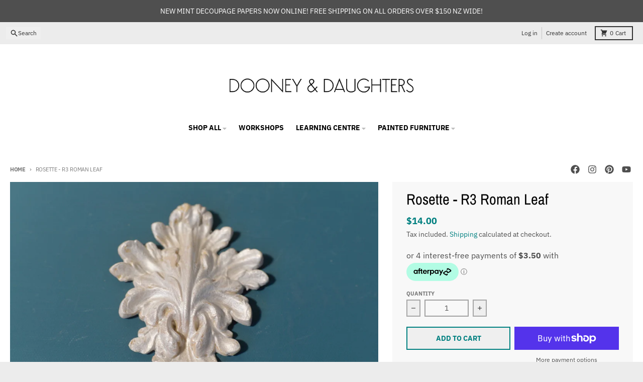

--- FILE ---
content_type: text/html; charset=utf-8
request_url: https://dooneyanddaughters.co.nz/products/rosette-r3-roman-leaf
body_size: 33076
content:
<!doctype html>
<html class="no-js"
  lang="en"
  dir="ltr"
  
>
  <head>
    <meta charset="utf-8">
    <meta http-equiv="X-UA-Compatible" content="IE=edge">
    <meta name="viewport" content="width=device-width,initial-scale=1">
    <meta name="theme-color" content="#008080">
    <link rel="canonical" href="https://dooneyanddaughters.co.nz/products/rosette-r3-roman-leaf"><link rel="preconnect" href="https://fonts.shopifycdn.com" crossorigin><script async crossorigin fetchpriority="high" src="/cdn/shopifycloud/importmap-polyfill/es-modules-shim.2.4.0.js"></script>
<script src="//dooneyanddaughters.co.nz/cdn/shop/t/6/assets/es-module-shims.js?v=20623621412077407031726846233" async></script><script type="importmap">
{
  "imports": {
    "components/cart-agreement": "//dooneyanddaughters.co.nz/cdn/shop/t/6/assets/cart-agreement.js?v=2858882628390291301726846227",
    "components/cart-items": "//dooneyanddaughters.co.nz/cdn/shop/t/6/assets/cart-items.js?v=92724733266822398551726846227",
    "components/cart-note": "//dooneyanddaughters.co.nz/cdn/shop/t/6/assets/cart-note.js?v=95310824290391213891726846228",
    "components/cart-notification": "//dooneyanddaughters.co.nz/cdn/shop/t/6/assets/cart-notification.js?v=12044990686471908041726846229",
    "components/cart-remove-button": "//dooneyanddaughters.co.nz/cdn/shop/t/6/assets/cart-remove-button.js?v=23785376165885215641726846228",
    "components/collection-drawer": "//dooneyanddaughters.co.nz/cdn/shop/t/6/assets/collection-drawer.js?v=40564379858355380991726846229",
    "components/collection-slider-component": "//dooneyanddaughters.co.nz/cdn/shop/t/6/assets/collection-slider-component.js?v=38373057864927748711726846230",
    "components/collection-sort": "//dooneyanddaughters.co.nz/cdn/shop/t/6/assets/collection-sort.js?v=152851361272730628331726846230",
    "components/disclosure-form": "//dooneyanddaughters.co.nz/cdn/shop/t/6/assets/disclosure-form.js?v=112701864687593093371726846232",
    "components/disclosure-item": "//dooneyanddaughters.co.nz/cdn/shop/t/6/assets/disclosure-item.js?v=142522642314906250751726846232",
    "components/disclosure-menu": "//dooneyanddaughters.co.nz/cdn/shop/t/6/assets/disclosure-menu.js?v=118131813480392717351726846233",
    "components/filter-button": "//dooneyanddaughters.co.nz/cdn/shop/t/6/assets/filter-button.js?v=4011960302951008551726846234",
    "components/filter-remove": "//dooneyanddaughters.co.nz/cdn/shop/t/6/assets/filter-remove.js?v=92089437190687240471726846234",
    "components/gift-card-recipient": "//dooneyanddaughters.co.nz/cdn/shop/t/6/assets/gift-card-recipient.js?v=35430722468549382391726846235",
    "components/header-section": "//dooneyanddaughters.co.nz/cdn/shop/t/6/assets/header-section.js?v=110447127728433559241727123648",
    "components/header-top-section": "//dooneyanddaughters.co.nz/cdn/shop/t/6/assets/header-top-section.js?v=48729478558050014741726846236",
    "components/looks-item": "//dooneyanddaughters.co.nz/cdn/shop/t/6/assets/looks-item.js?v=26918120689698131751726846238",
    "components/map-object": "//dooneyanddaughters.co.nz/cdn/shop/t/6/assets/map-object.js?v=135586813141825047571726846241",
    "components/media-slideshow": "//dooneyanddaughters.co.nz/cdn/shop/t/6/assets/media-slideshow.js?v=174506362282798429261726846241",
    "components/modal-predictive-search": "//dooneyanddaughters.co.nz/cdn/shop/t/6/assets/modal-predictive-search.js?v=34559312376726628231726846242",
    "components/password-modal": "//dooneyanddaughters.co.nz/cdn/shop/t/6/assets/password-modal.js?v=3540315291419679341726846243",
    "components/pickup-availability": "//dooneyanddaughters.co.nz/cdn/shop/t/6/assets/pickup-availability.js?v=40352678091114229171726846244",
    "components/pickup-availability-drawer": "//dooneyanddaughters.co.nz/cdn/shop/t/6/assets/pickup-availability-drawer.js?v=156906576355901780311726846243",
    "components/popup-modal": "//dooneyanddaughters.co.nz/cdn/shop/t/6/assets/popup-modal.js?v=101577933603455078221726846244",
    "components/predictive-search": "//dooneyanddaughters.co.nz/cdn/shop/t/6/assets/predictive-search.js?v=149279219371924977981726846245",
    "components/product-card": "//dooneyanddaughters.co.nz/cdn/shop/t/6/assets/product-card.js?v=3590946611185510811726846245",
    "components/product-details-modal": "//dooneyanddaughters.co.nz/cdn/shop/t/6/assets/product-details-modal.js?v=49244414836865921341726846246",
    "components/product-form": "//dooneyanddaughters.co.nz/cdn/shop/t/6/assets/product-form.js?v=50308066474334482821726846246",
    "components/product-model": "//dooneyanddaughters.co.nz/cdn/shop/t/6/assets/product-model.js?v=141750140143149600281726846247",
    "components/product-recommendations": "//dooneyanddaughters.co.nz/cdn/shop/t/6/assets/product-recommendations.js?v=180536028877256204621731356166",
    "components/promo-section": "//dooneyanddaughters.co.nz/cdn/shop/t/6/assets/promo-section.js?v=181582618838034264891726846247",
    "components/quantity-select": "//dooneyanddaughters.co.nz/cdn/shop/t/6/assets/quantity-select.js?v=17952230826246186651726846248",
    "components/slideshow-component": "//dooneyanddaughters.co.nz/cdn/shop/t/6/assets/slideshow-component.js?v=160150954975578609091726846249",
    "components/swatch-radios": "//dooneyanddaughters.co.nz/cdn/shop/t/6/assets/swatch-radios.js?v=135894832401389106081726846250",
    "components/testimonials-component": "//dooneyanddaughters.co.nz/cdn/shop/t/6/assets/testimonials-component.js?v=3972962289584583571726846251",
    "components/variant-radios": "//dooneyanddaughters.co.nz/cdn/shop/t/6/assets/variant-radios.js?v=17859053405788981041726846251",
    "components/variant-selects": "//dooneyanddaughters.co.nz/cdn/shop/t/6/assets/variant-selects.js?v=170427623051345262011726846251",
    "components/video-background": "//dooneyanddaughters.co.nz/cdn/shop/t/6/assets/video-background.js?v=12301135160131509811726846252",
    "components/video-background-object": "//dooneyanddaughters.co.nz/cdn/shop/t/6/assets/video-background-object.js?v=16347035729279509881726846252",
    "components/video-object": "//dooneyanddaughters.co.nz/cdn/shop/t/6/assets/video-object.js?v=179894101922622121691726846253",
    "general/customers": "//dooneyanddaughters.co.nz/cdn/shop/t/6/assets/customers.js?v=104393901679221634451726846232",
    "general/main": "//dooneyanddaughters.co.nz/cdn/shop/t/6/assets/main.js?v=92153878624244388461726846240",
    "helpers/customer-address": "//dooneyanddaughters.co.nz/cdn/shop/t/6/assets/customer-address.js?v=42099223200601407911726846231",
    "helpers/shopify-common": "//dooneyanddaughters.co.nz/cdn/shop/t/6/assets/shopify-common.js?v=79580595375328812771726846248",
    "main/modulepreload-polyfill": "//dooneyanddaughters.co.nz/cdn/shop/t/6/assets/modulepreload-polyfill.js?v=79640004847089388481726846242",
    "vendors/focus-trap.esm": "//dooneyanddaughters.co.nz/cdn/shop/t/6/assets/focus-trap.esm.js?v=171390341577938931471726846235",
    "vendors/index.es": "//dooneyanddaughters.co.nz/cdn/shop/t/6/assets/index.es.js?v=118362758773620614641726846237",
    "vendors/index.esm": "//dooneyanddaughters.co.nz/cdn/shop/t/6/assets/index.esm.js?v=113784740989429153021726846237",
    "vendors/js.cookie": "//dooneyanddaughters.co.nz/cdn/shop/t/6/assets/js.cookie.js?v=10888410624023819241726846237",
    "vendors/splide.esm": "//dooneyanddaughters.co.nz/cdn/shop/t/6/assets/splide.esm.js?v=145379555060010296531726846249",
    "vendors/vidim": "//dooneyanddaughters.co.nz/cdn/shop/t/6/assets/vidim.js?v=31191223605446200551726846253"
  }
}
</script><script>
  window.theme = {
    shopUrl: 'https://dooneyanddaughters.co.nz',
    routes: {
      root_url: '/',
      account_url: '/account',
      account_login_url: 'https://dooneyanddaughters.co.nz/customer_authentication/redirect?locale=en&region_country=NZ',
      account_logout_url: '/account/logout',
      account_recover_url: '/account/recover',
      account_register_url: 'https://shopify.com/22759597/account?locale=en',
      account_addresses_url: '/account/addresses',
      collections_url: '/collections',
      all_products_collection_url: '/collections/all',
      search_url: '/search',
      cart_url: '/cart',
      cart_update_url: '/cart/update',
      cart_add_url: '/cart/add',
      cart_change_url: '/cart/change',
      cart_clear_url: '/cart/clear',
      product_recommendations_url: '/recommendations/products',
      predictive_search_url: '/search/suggest'
    },
    info: { name: 'District' },
    strings: {
      addToCart: `Add to cart`,
      preOrder: `Pre-Order`,
      soldOut: `Sold out`,
      unavailable: `Unavailable`,
      addressError: `Error looking up that address`,
      addressNoResults: `No results for that address`,
      addressQueryLimit: `You have exceeded the Google API usage limit. Consider upgrading to a <a href="https://developers.google.com/maps/premium/usage-limits">Premium Plan</a>.`,
      authError: `There was a problem authenticating your Google Maps account.`,
      unitPrice: `Unit price`,
      unitPriceSeparator: `per`,
      previous: `Previous slide`,
      next: `Next slide`,
    },
    cartStrings: {
      error: `There was an error while updating your cart. Please try again.`,
      quantityError: `You can only add [quantity] of this item to your cart.`,
    },
    accessiblityStrings: {
      giftCardRecipientExpanded: `Gift card recipient form expanded`,
      giftCardRecipientCollapsed: `Gift card recipient form collapsed`,
    },
    pageType: `product`,
    customer: false,
    moneyFormat: "${{amount}}",
    ajaxCartEnable: true,
    cartData: {"note":null,"attributes":{},"original_total_price":0,"total_price":0,"total_discount":0,"total_weight":0.0,"item_count":0,"items":[],"requires_shipping":false,"currency":"NZD","items_subtotal_price":0,"cart_level_discount_applications":[],"checkout_charge_amount":0},
    mobileBreakpoint: 768,
    packages: [],
  };
  // Publish / Subscribe
  const PUB_SUB_EVENTS = {
    cartUpdate: 'cart-update',
    quantityUpdate: 'quantity-update',
    variantChange: 'variant-change',
    cartError: 'cart-error',
    sectionRefreshed: 'section-refreshed',
  };
  const SECTION_REFRESHED_RESOURCE_TYPE = {
    product: 'product'
  }
  let subscribers = {};

  function subscribe(eventName, callback) {
    if (subscribers[eventName] === undefined) {
      subscribers[eventName] = [];
    }

    subscribers[eventName] = [...subscribers[eventName], callback];

    return function unsubscribe() {
      subscribers[eventName] = subscribers[eventName].filter((cb) => {
        return cb !== callback;
      });
    };
  }

  function publish(eventName, data) {
    if (subscribers[eventName]) {
      subscribers[eventName].forEach((callback) => {
        callback(data);
      });
    }
  }
  document.documentElement.className = document.documentElement.className.replace('no-js', 'js');
</script>


  <script src="//dooneyanddaughters.co.nz/cdn/shop/t/6/assets/main.js?v=92153878624244388461726846240" type="module" crossorigin="anonymous"></script>
  <link rel="modulepreload" href="//dooneyanddaughters.co.nz/cdn/shop/t/6/assets/modulepreload-polyfill.js?v=79640004847089388481726846242" crossorigin="anonymous">

<link rel="apple-touch-icon" sizes="180x180" href="//dooneyanddaughters.co.nz/cdn/shop/files/favicon-32x32.png?crop=center&height=180&v=1695867215&width=180">
      <link rel="icon" type="image/png" href="//dooneyanddaughters.co.nz/cdn/shop/files/favicon-32x32.png?crop=center&height=32&v=1695867215&width=32"><title>Rosettes | Appliques | Dooney &amp; Daughters</title><meta name="description" content="Efex mouldings and appliques are designed for furniture and home decor. Made in NZ of latex, Efex mouldings are easy to aply. Once dry finish with The Artisan Companynchalk paint and wax to create your own special piece of furniture."><meta property="og:site_name" content="Dooney &amp; Daughters">
<meta property="og:url" content="https://dooneyanddaughters.co.nz/products/rosette-r3-roman-leaf">
<meta property="og:title" content="Rosettes | Appliques | Dooney &amp; Daughters">
<meta property="og:type" content="product">
<meta property="og:description" content="Efex mouldings and appliques are designed for furniture and home decor. Made in NZ of latex, Efex mouldings are easy to aply. Once dry finish with The Artisan Companynchalk paint and wax to create your own special piece of furniture."><meta property="og:image" content="http://dooneyanddaughters.co.nz/cdn/shop/products/Efex_Moulding_R3_Roman_leaf.jpg?v=1566274921">
  <meta property="og:image:secure_url" content="https://dooneyanddaughters.co.nz/cdn/shop/products/Efex_Moulding_R3_Roman_leaf.jpg?v=1566274921">
  <meta property="og:image:width" content="2185">
  <meta property="og:image:height" content="1459"><meta property="og:price:amount" content="14.00">
  <meta property="og:price:currency" content="NZD"><meta name="twitter:card" content="summary_large_image">
<meta name="twitter:title" content="Rosettes | Appliques | Dooney &amp; Daughters">
<meta name="twitter:description" content="Efex mouldings and appliques are designed for furniture and home decor. Made in NZ of latex, Efex mouldings are easy to aply. Once dry finish with The Artisan Companynchalk paint and wax to create your own special piece of furniture.">
<script>window.performance && window.performance.mark && window.performance.mark('shopify.content_for_header.start');</script><meta name="google-site-verification" content="PEweTaPeP5MdqiO5KET-3Jw3Gfz0yLPEt_ClskwEgSM">
<meta id="shopify-digital-wallet" name="shopify-digital-wallet" content="/22759597/digital_wallets/dialog">
<meta name="shopify-checkout-api-token" content="05c8da2706cfc6cd2fd5715aa4a63e66">
<link rel="alternate" type="application/json+oembed" href="https://dooneyanddaughters.co.nz/products/rosette-r3-roman-leaf.oembed">
<script async="async" src="/checkouts/internal/preloads.js?locale=en-NZ"></script>
<link rel="preconnect" href="https://shop.app" crossorigin="anonymous">
<script async="async" src="https://shop.app/checkouts/internal/preloads.js?locale=en-NZ&shop_id=22759597" crossorigin="anonymous"></script>
<script id="apple-pay-shop-capabilities" type="application/json">{"shopId":22759597,"countryCode":"NZ","currencyCode":"NZD","merchantCapabilities":["supports3DS"],"merchantId":"gid:\/\/shopify\/Shop\/22759597","merchantName":"Dooney \u0026 Daughters","requiredBillingContactFields":["postalAddress","email"],"requiredShippingContactFields":["postalAddress","email"],"shippingType":"shipping","supportedNetworks":["visa","masterCard"],"total":{"type":"pending","label":"Dooney \u0026 Daughters","amount":"1.00"},"shopifyPaymentsEnabled":true,"supportsSubscriptions":true}</script>
<script id="shopify-features" type="application/json">{"accessToken":"05c8da2706cfc6cd2fd5715aa4a63e66","betas":["rich-media-storefront-analytics"],"domain":"dooneyanddaughters.co.nz","predictiveSearch":true,"shopId":22759597,"locale":"en"}</script>
<script>var Shopify = Shopify || {};
Shopify.shop = "dooney-daughters-trading-co.myshopify.com";
Shopify.locale = "en";
Shopify.currency = {"active":"NZD","rate":"1.0"};
Shopify.country = "NZ";
Shopify.theme = {"name":"District","id":133039030465,"schema_name":"District","schema_version":"5.0.4","theme_store_id":735,"role":"main"};
Shopify.theme.handle = "null";
Shopify.theme.style = {"id":null,"handle":null};
Shopify.cdnHost = "dooneyanddaughters.co.nz/cdn";
Shopify.routes = Shopify.routes || {};
Shopify.routes.root = "/";</script>
<script type="module">!function(o){(o.Shopify=o.Shopify||{}).modules=!0}(window);</script>
<script>!function(o){function n(){var o=[];function n(){o.push(Array.prototype.slice.apply(arguments))}return n.q=o,n}var t=o.Shopify=o.Shopify||{};t.loadFeatures=n(),t.autoloadFeatures=n()}(window);</script>
<script>
  window.ShopifyPay = window.ShopifyPay || {};
  window.ShopifyPay.apiHost = "shop.app\/pay";
  window.ShopifyPay.redirectState = null;
</script>
<script id="shop-js-analytics" type="application/json">{"pageType":"product"}</script>
<script defer="defer" async type="module" src="//dooneyanddaughters.co.nz/cdn/shopifycloud/shop-js/modules/v2/client.init-shop-cart-sync_BdyHc3Nr.en.esm.js"></script>
<script defer="defer" async type="module" src="//dooneyanddaughters.co.nz/cdn/shopifycloud/shop-js/modules/v2/chunk.common_Daul8nwZ.esm.js"></script>
<script type="module">
  await import("//dooneyanddaughters.co.nz/cdn/shopifycloud/shop-js/modules/v2/client.init-shop-cart-sync_BdyHc3Nr.en.esm.js");
await import("//dooneyanddaughters.co.nz/cdn/shopifycloud/shop-js/modules/v2/chunk.common_Daul8nwZ.esm.js");

  window.Shopify.SignInWithShop?.initShopCartSync?.({"fedCMEnabled":true,"windoidEnabled":true});

</script>
<script>
  window.Shopify = window.Shopify || {};
  if (!window.Shopify.featureAssets) window.Shopify.featureAssets = {};
  window.Shopify.featureAssets['shop-js'] = {"shop-cart-sync":["modules/v2/client.shop-cart-sync_QYOiDySF.en.esm.js","modules/v2/chunk.common_Daul8nwZ.esm.js"],"init-fed-cm":["modules/v2/client.init-fed-cm_DchLp9rc.en.esm.js","modules/v2/chunk.common_Daul8nwZ.esm.js"],"shop-button":["modules/v2/client.shop-button_OV7bAJc5.en.esm.js","modules/v2/chunk.common_Daul8nwZ.esm.js"],"init-windoid":["modules/v2/client.init-windoid_DwxFKQ8e.en.esm.js","modules/v2/chunk.common_Daul8nwZ.esm.js"],"shop-cash-offers":["modules/v2/client.shop-cash-offers_DWtL6Bq3.en.esm.js","modules/v2/chunk.common_Daul8nwZ.esm.js","modules/v2/chunk.modal_CQq8HTM6.esm.js"],"shop-toast-manager":["modules/v2/client.shop-toast-manager_CX9r1SjA.en.esm.js","modules/v2/chunk.common_Daul8nwZ.esm.js"],"init-shop-email-lookup-coordinator":["modules/v2/client.init-shop-email-lookup-coordinator_UhKnw74l.en.esm.js","modules/v2/chunk.common_Daul8nwZ.esm.js"],"pay-button":["modules/v2/client.pay-button_DzxNnLDY.en.esm.js","modules/v2/chunk.common_Daul8nwZ.esm.js"],"avatar":["modules/v2/client.avatar_BTnouDA3.en.esm.js"],"init-shop-cart-sync":["modules/v2/client.init-shop-cart-sync_BdyHc3Nr.en.esm.js","modules/v2/chunk.common_Daul8nwZ.esm.js"],"shop-login-button":["modules/v2/client.shop-login-button_D8B466_1.en.esm.js","modules/v2/chunk.common_Daul8nwZ.esm.js","modules/v2/chunk.modal_CQq8HTM6.esm.js"],"init-customer-accounts-sign-up":["modules/v2/client.init-customer-accounts-sign-up_C8fpPm4i.en.esm.js","modules/v2/client.shop-login-button_D8B466_1.en.esm.js","modules/v2/chunk.common_Daul8nwZ.esm.js","modules/v2/chunk.modal_CQq8HTM6.esm.js"],"init-shop-for-new-customer-accounts":["modules/v2/client.init-shop-for-new-customer-accounts_CVTO0Ztu.en.esm.js","modules/v2/client.shop-login-button_D8B466_1.en.esm.js","modules/v2/chunk.common_Daul8nwZ.esm.js","modules/v2/chunk.modal_CQq8HTM6.esm.js"],"init-customer-accounts":["modules/v2/client.init-customer-accounts_dRgKMfrE.en.esm.js","modules/v2/client.shop-login-button_D8B466_1.en.esm.js","modules/v2/chunk.common_Daul8nwZ.esm.js","modules/v2/chunk.modal_CQq8HTM6.esm.js"],"shop-follow-button":["modules/v2/client.shop-follow-button_CkZpjEct.en.esm.js","modules/v2/chunk.common_Daul8nwZ.esm.js","modules/v2/chunk.modal_CQq8HTM6.esm.js"],"lead-capture":["modules/v2/client.lead-capture_BntHBhfp.en.esm.js","modules/v2/chunk.common_Daul8nwZ.esm.js","modules/v2/chunk.modal_CQq8HTM6.esm.js"],"checkout-modal":["modules/v2/client.checkout-modal_CfxcYbTm.en.esm.js","modules/v2/chunk.common_Daul8nwZ.esm.js","modules/v2/chunk.modal_CQq8HTM6.esm.js"],"shop-login":["modules/v2/client.shop-login_Da4GZ2H6.en.esm.js","modules/v2/chunk.common_Daul8nwZ.esm.js","modules/v2/chunk.modal_CQq8HTM6.esm.js"],"payment-terms":["modules/v2/client.payment-terms_MV4M3zvL.en.esm.js","modules/v2/chunk.common_Daul8nwZ.esm.js","modules/v2/chunk.modal_CQq8HTM6.esm.js"]};
</script>
<script>(function() {
  var isLoaded = false;
  function asyncLoad() {
    if (isLoaded) return;
    isLoaded = true;
    var urls = ["https:\/\/cdn.nfcube.com\/instafeed-f53fa0152bd9270a952f83cf9dd72ab7.js?shop=dooney-daughters-trading-co.myshopify.com","https:\/\/dashboard.mailerlite.com\/shopify\/21364\/1762777?shop=dooney-daughters-trading-co.myshopify.com"];
    for (var i = 0; i < urls.length; i++) {
      var s = document.createElement('script');
      s.type = 'text/javascript';
      s.async = true;
      s.src = urls[i];
      var x = document.getElementsByTagName('script')[0];
      x.parentNode.insertBefore(s, x);
    }
  };
  if(window.attachEvent) {
    window.attachEvent('onload', asyncLoad);
  } else {
    window.addEventListener('load', asyncLoad, false);
  }
})();</script>
<script id="__st">var __st={"a":22759597,"offset":46800,"reqid":"8b9d15c1-31da-43dd-8561-e392c94b7a8c-1769022129","pageurl":"dooneyanddaughters.co.nz\/products\/rosette-r3-roman-leaf","u":"e67f89ed5782","p":"product","rtyp":"product","rid":2159546302553};</script>
<script>window.ShopifyPaypalV4VisibilityTracking = true;</script>
<script id="captcha-bootstrap">!function(){'use strict';const t='contact',e='account',n='new_comment',o=[[t,t],['blogs',n],['comments',n],[t,'customer']],c=[[e,'customer_login'],[e,'guest_login'],[e,'recover_customer_password'],[e,'create_customer']],r=t=>t.map((([t,e])=>`form[action*='/${t}']:not([data-nocaptcha='true']) input[name='form_type'][value='${e}']`)).join(','),a=t=>()=>t?[...document.querySelectorAll(t)].map((t=>t.form)):[];function s(){const t=[...o],e=r(t);return a(e)}const i='password',u='form_key',d=['recaptcha-v3-token','g-recaptcha-response','h-captcha-response',i],f=()=>{try{return window.sessionStorage}catch{return}},m='__shopify_v',_=t=>t.elements[u];function p(t,e,n=!1){try{const o=window.sessionStorage,c=JSON.parse(o.getItem(e)),{data:r}=function(t){const{data:e,action:n}=t;return t[m]||n?{data:e,action:n}:{data:t,action:n}}(c);for(const[e,n]of Object.entries(r))t.elements[e]&&(t.elements[e].value=n);n&&o.removeItem(e)}catch(o){console.error('form repopulation failed',{error:o})}}const l='form_type',E='cptcha';function T(t){t.dataset[E]=!0}const w=window,h=w.document,L='Shopify',v='ce_forms',y='captcha';let A=!1;((t,e)=>{const n=(g='f06e6c50-85a8-45c8-87d0-21a2b65856fe',I='https://cdn.shopify.com/shopifycloud/storefront-forms-hcaptcha/ce_storefront_forms_captcha_hcaptcha.v1.5.2.iife.js',D={infoText:'Protected by hCaptcha',privacyText:'Privacy',termsText:'Terms'},(t,e,n)=>{const o=w[L][v],c=o.bindForm;if(c)return c(t,g,e,D).then(n);var r;o.q.push([[t,g,e,D],n]),r=I,A||(h.body.append(Object.assign(h.createElement('script'),{id:'captcha-provider',async:!0,src:r})),A=!0)});var g,I,D;w[L]=w[L]||{},w[L][v]=w[L][v]||{},w[L][v].q=[],w[L][y]=w[L][y]||{},w[L][y].protect=function(t,e){n(t,void 0,e),T(t)},Object.freeze(w[L][y]),function(t,e,n,w,h,L){const[v,y,A,g]=function(t,e,n){const i=e?o:[],u=t?c:[],d=[...i,...u],f=r(d),m=r(i),_=r(d.filter((([t,e])=>n.includes(e))));return[a(f),a(m),a(_),s()]}(w,h,L),I=t=>{const e=t.target;return e instanceof HTMLFormElement?e:e&&e.form},D=t=>v().includes(t);t.addEventListener('submit',(t=>{const e=I(t);if(!e)return;const n=D(e)&&!e.dataset.hcaptchaBound&&!e.dataset.recaptchaBound,o=_(e),c=g().includes(e)&&(!o||!o.value);(n||c)&&t.preventDefault(),c&&!n&&(function(t){try{if(!f())return;!function(t){const e=f();if(!e)return;const n=_(t);if(!n)return;const o=n.value;o&&e.removeItem(o)}(t);const e=Array.from(Array(32),(()=>Math.random().toString(36)[2])).join('');!function(t,e){_(t)||t.append(Object.assign(document.createElement('input'),{type:'hidden',name:u})),t.elements[u].value=e}(t,e),function(t,e){const n=f();if(!n)return;const o=[...t.querySelectorAll(`input[type='${i}']`)].map((({name:t})=>t)),c=[...d,...o],r={};for(const[a,s]of new FormData(t).entries())c.includes(a)||(r[a]=s);n.setItem(e,JSON.stringify({[m]:1,action:t.action,data:r}))}(t,e)}catch(e){console.error('failed to persist form',e)}}(e),e.submit())}));const S=(t,e)=>{t&&!t.dataset[E]&&(n(t,e.some((e=>e===t))),T(t))};for(const o of['focusin','change'])t.addEventListener(o,(t=>{const e=I(t);D(e)&&S(e,y())}));const B=e.get('form_key'),M=e.get(l),P=B&&M;t.addEventListener('DOMContentLoaded',(()=>{const t=y();if(P)for(const e of t)e.elements[l].value===M&&p(e,B);[...new Set([...A(),...v().filter((t=>'true'===t.dataset.shopifyCaptcha))])].forEach((e=>S(e,t)))}))}(h,new URLSearchParams(w.location.search),n,t,e,['guest_login'])})(!0,!0)}();</script>
<script integrity="sha256-4kQ18oKyAcykRKYeNunJcIwy7WH5gtpwJnB7kiuLZ1E=" data-source-attribution="shopify.loadfeatures" defer="defer" src="//dooneyanddaughters.co.nz/cdn/shopifycloud/storefront/assets/storefront/load_feature-a0a9edcb.js" crossorigin="anonymous"></script>
<script crossorigin="anonymous" defer="defer" src="//dooneyanddaughters.co.nz/cdn/shopifycloud/storefront/assets/shopify_pay/storefront-65b4c6d7.js?v=20250812"></script>
<script data-source-attribution="shopify.dynamic_checkout.dynamic.init">var Shopify=Shopify||{};Shopify.PaymentButton=Shopify.PaymentButton||{isStorefrontPortableWallets:!0,init:function(){window.Shopify.PaymentButton.init=function(){};var t=document.createElement("script");t.src="https://dooneyanddaughters.co.nz/cdn/shopifycloud/portable-wallets/latest/portable-wallets.en.js",t.type="module",document.head.appendChild(t)}};
</script>
<script data-source-attribution="shopify.dynamic_checkout.buyer_consent">
  function portableWalletsHideBuyerConsent(e){var t=document.getElementById("shopify-buyer-consent"),n=document.getElementById("shopify-subscription-policy-button");t&&n&&(t.classList.add("hidden"),t.setAttribute("aria-hidden","true"),n.removeEventListener("click",e))}function portableWalletsShowBuyerConsent(e){var t=document.getElementById("shopify-buyer-consent"),n=document.getElementById("shopify-subscription-policy-button");t&&n&&(t.classList.remove("hidden"),t.removeAttribute("aria-hidden"),n.addEventListener("click",e))}window.Shopify?.PaymentButton&&(window.Shopify.PaymentButton.hideBuyerConsent=portableWalletsHideBuyerConsent,window.Shopify.PaymentButton.showBuyerConsent=portableWalletsShowBuyerConsent);
</script>
<script>
  function portableWalletsCleanup(e){e&&e.src&&console.error("Failed to load portable wallets script "+e.src);var t=document.querySelectorAll("shopify-accelerated-checkout .shopify-payment-button__skeleton, shopify-accelerated-checkout-cart .wallet-cart-button__skeleton"),e=document.getElementById("shopify-buyer-consent");for(let e=0;e<t.length;e++)t[e].remove();e&&e.remove()}function portableWalletsNotLoadedAsModule(e){e instanceof ErrorEvent&&"string"==typeof e.message&&e.message.includes("import.meta")&&"string"==typeof e.filename&&e.filename.includes("portable-wallets")&&(window.removeEventListener("error",portableWalletsNotLoadedAsModule),window.Shopify.PaymentButton.failedToLoad=e,"loading"===document.readyState?document.addEventListener("DOMContentLoaded",window.Shopify.PaymentButton.init):window.Shopify.PaymentButton.init())}window.addEventListener("error",portableWalletsNotLoadedAsModule);
</script>

<script type="module" src="https://dooneyanddaughters.co.nz/cdn/shopifycloud/portable-wallets/latest/portable-wallets.en.js" onError="portableWalletsCleanup(this)" crossorigin="anonymous"></script>
<script nomodule>
  document.addEventListener("DOMContentLoaded", portableWalletsCleanup);
</script>

<link id="shopify-accelerated-checkout-styles" rel="stylesheet" media="screen" href="https://dooneyanddaughters.co.nz/cdn/shopifycloud/portable-wallets/latest/accelerated-checkout-backwards-compat.css" crossorigin="anonymous">
<style id="shopify-accelerated-checkout-cart">
        #shopify-buyer-consent {
  margin-top: 1em;
  display: inline-block;
  width: 100%;
}

#shopify-buyer-consent.hidden {
  display: none;
}

#shopify-subscription-policy-button {
  background: none;
  border: none;
  padding: 0;
  text-decoration: underline;
  font-size: inherit;
  cursor: pointer;
}

#shopify-subscription-policy-button::before {
  box-shadow: none;
}

      </style>

<script>window.performance && window.performance.mark && window.performance.mark('shopify.content_for_header.end');</script>
<style data-shopify>
@font-face {
  font-family: "IBM Plex Sans";
  font-weight: 400;
  font-style: normal;
  font-display: swap;
  src: url("//dooneyanddaughters.co.nz/cdn/fonts/ibm_plex_sans/ibmplexsans_n4.4633946c9236bd5cc5d0394ad07b807eb7ca1b32.woff2") format("woff2"),
       url("//dooneyanddaughters.co.nz/cdn/fonts/ibm_plex_sans/ibmplexsans_n4.6c6923eb6151e62a09e8a1ff83eaa1ce2a563a30.woff") format("woff");
}
@font-face {
  font-family: "IBM Plex Sans";
  font-weight: 700;
  font-style: normal;
  font-display: swap;
  src: url("//dooneyanddaughters.co.nz/cdn/fonts/ibm_plex_sans/ibmplexsans_n7.a8d2465074d254d8c167d5599b02fc2f97912fc9.woff2") format("woff2"),
       url("//dooneyanddaughters.co.nz/cdn/fonts/ibm_plex_sans/ibmplexsans_n7.75e7a78a86c7afd1eb5becd99b7802136f0ed528.woff") format("woff");
}
@font-face {
  font-family: "IBM Plex Sans";
  font-weight: 400;
  font-style: italic;
  font-display: swap;
  src: url("//dooneyanddaughters.co.nz/cdn/fonts/ibm_plex_sans/ibmplexsans_i4.ef77720fc4c9ae616083d1ac737f976e4c15f75b.woff2") format("woff2"),
       url("//dooneyanddaughters.co.nz/cdn/fonts/ibm_plex_sans/ibmplexsans_i4.76cc8914ac99481bd93e34f8998da7b57a578a71.woff") format("woff");
}
@font-face {
  font-family: "IBM Plex Sans";
  font-weight: 700;
  font-style: italic;
  font-display: swap;
  src: url("//dooneyanddaughters.co.nz/cdn/fonts/ibm_plex_sans/ibmplexsans_i7.25100a51254494cece6de9741984bfb7fb22bafb.woff2") format("woff2"),
       url("//dooneyanddaughters.co.nz/cdn/fonts/ibm_plex_sans/ibmplexsans_i7.7da61352825d18bb0287d7bc79067d47efc4fdda.woff") format("woff");
}
@font-face {
  font-family: "Archivo Narrow";
  font-weight: 400;
  font-style: normal;
  font-display: swap;
  src: url("//dooneyanddaughters.co.nz/cdn/fonts/archivo_narrow/archivonarrow_n4.5c3bab850a22055c235cf940f895d873a8689d70.woff2") format("woff2"),
       url("//dooneyanddaughters.co.nz/cdn/fonts/archivo_narrow/archivonarrow_n4.ea12dd22d3319d164475c1d047ae8f973041a9ff.woff") format("woff");
}
@font-face {
  font-family: "Archivo Narrow";
  font-weight: 700;
  font-style: normal;
  font-display: swap;
  src: url("//dooneyanddaughters.co.nz/cdn/fonts/archivo_narrow/archivonarrow_n7.c049bee49aa92b4cfee86dd4e79c9194b8519e2b.woff2") format("woff2"),
       url("//dooneyanddaughters.co.nz/cdn/fonts/archivo_narrow/archivonarrow_n7.89eabe3e1f3044c02b965aa5ad3e57c9e898709d.woff") format("woff");
}
@font-face {
  font-family: "IBM Plex Sans";
  font-weight: 400;
  font-style: normal;
  font-display: swap;
  src: url("//dooneyanddaughters.co.nz/cdn/fonts/ibm_plex_sans/ibmplexsans_n4.4633946c9236bd5cc5d0394ad07b807eb7ca1b32.woff2") format("woff2"),
       url("//dooneyanddaughters.co.nz/cdn/fonts/ibm_plex_sans/ibmplexsans_n4.6c6923eb6151e62a09e8a1ff83eaa1ce2a563a30.woff") format("woff");
}
@font-face {
  font-family: "IBM Plex Sans";
  font-weight: 700;
  font-style: normal;
  font-display: swap;
  src: url("//dooneyanddaughters.co.nz/cdn/fonts/ibm_plex_sans/ibmplexsans_n7.a8d2465074d254d8c167d5599b02fc2f97912fc9.woff2") format("woff2"),
       url("//dooneyanddaughters.co.nz/cdn/fonts/ibm_plex_sans/ibmplexsans_n7.75e7a78a86c7afd1eb5becd99b7802136f0ed528.woff") format("woff");
}
:root {
    --base-font-size: 16px;
    --body-font-family: "IBM Plex Sans", sans-serif;
    --heading-font-family: "Archivo Narrow", sans-serif;
    --navigation-font-family: "IBM Plex Sans", sans-serif;
    --body-style: normal;
    --body-weight: 400;
    --body-weight-bolder: 700;
    --heading-style: normal;
    --heading-weight: 400;
    --heading-weight-bolder: 700;
    --heading-capitalize: none;
    --navigation-style: normal;
    --navigation-weight: 400;
    --navigation-weight-bolder: 700;--primary-text-color: #4f4f4f;
    --primary-title-color: #000000;
    --primary-accent-color: #008080;
    --primary-accent-color-80: rgba(0, 128, 128, 0.8);
    --primary-accent-text-color: #ffffff;
    --primary-background-color: #ffffff;
    --primary-background-color-75: rgba(255, 255, 255, 0.8);
    --primary-secondary-background-color: #f8f8f8;
    --primary-secondary-background-color-50: #fcfcfc;
    --primary-section-border-color: #ededed;
    --primary-text-color-05: #f6f6f6;
    --primary-text-color-10: #ededed;
    --primary-text-color-20: #dcdcdc;
    --primary-text-color-30: #cacaca;
    --primary-text-color-40: #b9b9b9;
    --primary-text-color-50: #a7a7a7;
    --primary-text-color-60: #959595;
    --primary-text-color-70: #848484;
    --primary-text-color-80: #727272;
    --primary-text-color-90: #616161;
    --section-text-color: #4f4f4f;
    --section-text-color-75: rgba(79, 79, 79, 0.75);
    --section-text-color-50: rgba(79, 79, 79, 0.5);
    --section-title-color: #000000;
    --section-accent-color: #008080;
    --section-accent-text-color: #ffffff;
    --section-accent-hover-color: #006667;
    --section-overlay-color: transparent;
    --section-overlay-hover-color: transparent;
    --section-background-color: #ffffff;
    --section-primary-border-color: #4f4f4f;
    --modal-background-color: #000000;--max-width-screen: 1280px;
    --max-width-header: 1280px;
    --spacing-section: 4rem;
    --spacing-section-half: 2rem;
    --spacing-rail: 1.25rem;
    --text-align-section: center;--swiper-theme-color: #008080;
    --duration-default: 200ms;
    --tw-ring-inset: ;
    --tw-blur: ;
    --tw-brightness: ;
    --tw-contrast: ;
    --tw-grayscale: ;
    --tw-hue-rotate: ;
    --tw-invert: ;
    --tw-saturate: ;
    --tw-sepia: ;
    --tw-drop-shadow: ;
    --tw-filter: var(--tw-blur) var(--tw-brightness) var(--tw-contrast) var(--tw-grayscale) var(--tw-hue-rotate) var(--tw-invert) var(--tw-saturate) var(--tw-sepia) var(--tw-drop-shadow);

    --shopify-accelerated-checkout-button-block-size: 46px;
    --shopify-accelerated-checkout-inline-alignment: end;
  }
</style>


  <link href="//dooneyanddaughters.co.nz/cdn/shop/t/6/assets/main-style.css?v=86569852957499818311726846240" rel="stylesheet" type="text/css" media="all" />


<link rel="preload" as="font" href="//dooneyanddaughters.co.nz/cdn/fonts/ibm_plex_sans/ibmplexsans_n4.4633946c9236bd5cc5d0394ad07b807eb7ca1b32.woff2" type="font/woff2" crossorigin><link rel="preload" as="font" href="//dooneyanddaughters.co.nz/cdn/fonts/archivo_narrow/archivonarrow_n4.5c3bab850a22055c235cf940f895d873a8689d70.woff2" type="font/woff2" crossorigin><link rel="preload" as="font" href="//dooneyanddaughters.co.nz/cdn/fonts/ibm_plex_sans/ibmplexsans_n4.4633946c9236bd5cc5d0394ad07b807eb7ca1b32.woff2" type="font/woff2" crossorigin>
  <script src="https://cdn.shopify.com/extensions/b80e817c-8195-4cc3-9e6e-a7c2cd975f3b/afterpay-on-site-messaging-1/assets/messaging-lib-loader.js" type="text/javascript" defer="defer"></script>
<link href="https://monorail-edge.shopifysvc.com" rel="dns-prefetch">
<script>(function(){if ("sendBeacon" in navigator && "performance" in window) {try {var session_token_from_headers = performance.getEntriesByType('navigation')[0].serverTiming.find(x => x.name == '_s').description;} catch {var session_token_from_headers = undefined;}var session_cookie_matches = document.cookie.match(/_shopify_s=([^;]*)/);var session_token_from_cookie = session_cookie_matches && session_cookie_matches.length === 2 ? session_cookie_matches[1] : "";var session_token = session_token_from_headers || session_token_from_cookie || "";function handle_abandonment_event(e) {var entries = performance.getEntries().filter(function(entry) {return /monorail-edge.shopifysvc.com/.test(entry.name);});if (!window.abandonment_tracked && entries.length === 0) {window.abandonment_tracked = true;var currentMs = Date.now();var navigation_start = performance.timing.navigationStart;var payload = {shop_id: 22759597,url: window.location.href,navigation_start,duration: currentMs - navigation_start,session_token,page_type: "product"};window.navigator.sendBeacon("https://monorail-edge.shopifysvc.com/v1/produce", JSON.stringify({schema_id: "online_store_buyer_site_abandonment/1.1",payload: payload,metadata: {event_created_at_ms: currentMs,event_sent_at_ms: currentMs}}));}}window.addEventListener('pagehide', handle_abandonment_event);}}());</script>
<script id="web-pixels-manager-setup">(function e(e,d,r,n,o){if(void 0===o&&(o={}),!Boolean(null===(a=null===(i=window.Shopify)||void 0===i?void 0:i.analytics)||void 0===a?void 0:a.replayQueue)){var i,a;window.Shopify=window.Shopify||{};var t=window.Shopify;t.analytics=t.analytics||{};var s=t.analytics;s.replayQueue=[],s.publish=function(e,d,r){return s.replayQueue.push([e,d,r]),!0};try{self.performance.mark("wpm:start")}catch(e){}var l=function(){var e={modern:/Edge?\/(1{2}[4-9]|1[2-9]\d|[2-9]\d{2}|\d{4,})\.\d+(\.\d+|)|Firefox\/(1{2}[4-9]|1[2-9]\d|[2-9]\d{2}|\d{4,})\.\d+(\.\d+|)|Chrom(ium|e)\/(9{2}|\d{3,})\.\d+(\.\d+|)|(Maci|X1{2}).+ Version\/(15\.\d+|(1[6-9]|[2-9]\d|\d{3,})\.\d+)([,.]\d+|)( \(\w+\)|)( Mobile\/\w+|) Safari\/|Chrome.+OPR\/(9{2}|\d{3,})\.\d+\.\d+|(CPU[ +]OS|iPhone[ +]OS|CPU[ +]iPhone|CPU IPhone OS|CPU iPad OS)[ +]+(15[._]\d+|(1[6-9]|[2-9]\d|\d{3,})[._]\d+)([._]\d+|)|Android:?[ /-](13[3-9]|1[4-9]\d|[2-9]\d{2}|\d{4,})(\.\d+|)(\.\d+|)|Android.+Firefox\/(13[5-9]|1[4-9]\d|[2-9]\d{2}|\d{4,})\.\d+(\.\d+|)|Android.+Chrom(ium|e)\/(13[3-9]|1[4-9]\d|[2-9]\d{2}|\d{4,})\.\d+(\.\d+|)|SamsungBrowser\/([2-9]\d|\d{3,})\.\d+/,legacy:/Edge?\/(1[6-9]|[2-9]\d|\d{3,})\.\d+(\.\d+|)|Firefox\/(5[4-9]|[6-9]\d|\d{3,})\.\d+(\.\d+|)|Chrom(ium|e)\/(5[1-9]|[6-9]\d|\d{3,})\.\d+(\.\d+|)([\d.]+$|.*Safari\/(?![\d.]+ Edge\/[\d.]+$))|(Maci|X1{2}).+ Version\/(10\.\d+|(1[1-9]|[2-9]\d|\d{3,})\.\d+)([,.]\d+|)( \(\w+\)|)( Mobile\/\w+|) Safari\/|Chrome.+OPR\/(3[89]|[4-9]\d|\d{3,})\.\d+\.\d+|(CPU[ +]OS|iPhone[ +]OS|CPU[ +]iPhone|CPU IPhone OS|CPU iPad OS)[ +]+(10[._]\d+|(1[1-9]|[2-9]\d|\d{3,})[._]\d+)([._]\d+|)|Android:?[ /-](13[3-9]|1[4-9]\d|[2-9]\d{2}|\d{4,})(\.\d+|)(\.\d+|)|Mobile Safari.+OPR\/([89]\d|\d{3,})\.\d+\.\d+|Android.+Firefox\/(13[5-9]|1[4-9]\d|[2-9]\d{2}|\d{4,})\.\d+(\.\d+|)|Android.+Chrom(ium|e)\/(13[3-9]|1[4-9]\d|[2-9]\d{2}|\d{4,})\.\d+(\.\d+|)|Android.+(UC? ?Browser|UCWEB|U3)[ /]?(15\.([5-9]|\d{2,})|(1[6-9]|[2-9]\d|\d{3,})\.\d+)\.\d+|SamsungBrowser\/(5\.\d+|([6-9]|\d{2,})\.\d+)|Android.+MQ{2}Browser\/(14(\.(9|\d{2,})|)|(1[5-9]|[2-9]\d|\d{3,})(\.\d+|))(\.\d+|)|K[Aa][Ii]OS\/(3\.\d+|([4-9]|\d{2,})\.\d+)(\.\d+|)/},d=e.modern,r=e.legacy,n=navigator.userAgent;return n.match(d)?"modern":n.match(r)?"legacy":"unknown"}(),u="modern"===l?"modern":"legacy",c=(null!=n?n:{modern:"",legacy:""})[u],f=function(e){return[e.baseUrl,"/wpm","/b",e.hashVersion,"modern"===e.buildTarget?"m":"l",".js"].join("")}({baseUrl:d,hashVersion:r,buildTarget:u}),m=function(e){var d=e.version,r=e.bundleTarget,n=e.surface,o=e.pageUrl,i=e.monorailEndpoint;return{emit:function(e){var a=e.status,t=e.errorMsg,s=(new Date).getTime(),l=JSON.stringify({metadata:{event_sent_at_ms:s},events:[{schema_id:"web_pixels_manager_load/3.1",payload:{version:d,bundle_target:r,page_url:o,status:a,surface:n,error_msg:t},metadata:{event_created_at_ms:s}}]});if(!i)return console&&console.warn&&console.warn("[Web Pixels Manager] No Monorail endpoint provided, skipping logging."),!1;try{return self.navigator.sendBeacon.bind(self.navigator)(i,l)}catch(e){}var u=new XMLHttpRequest;try{return u.open("POST",i,!0),u.setRequestHeader("Content-Type","text/plain"),u.send(l),!0}catch(e){return console&&console.warn&&console.warn("[Web Pixels Manager] Got an unhandled error while logging to Monorail."),!1}}}}({version:r,bundleTarget:l,surface:e.surface,pageUrl:self.location.href,monorailEndpoint:e.monorailEndpoint});try{o.browserTarget=l,function(e){var d=e.src,r=e.async,n=void 0===r||r,o=e.onload,i=e.onerror,a=e.sri,t=e.scriptDataAttributes,s=void 0===t?{}:t,l=document.createElement("script"),u=document.querySelector("head"),c=document.querySelector("body");if(l.async=n,l.src=d,a&&(l.integrity=a,l.crossOrigin="anonymous"),s)for(var f in s)if(Object.prototype.hasOwnProperty.call(s,f))try{l.dataset[f]=s[f]}catch(e){}if(o&&l.addEventListener("load",o),i&&l.addEventListener("error",i),u)u.appendChild(l);else{if(!c)throw new Error("Did not find a head or body element to append the script");c.appendChild(l)}}({src:f,async:!0,onload:function(){if(!function(){var e,d;return Boolean(null===(d=null===(e=window.Shopify)||void 0===e?void 0:e.analytics)||void 0===d?void 0:d.initialized)}()){var d=window.webPixelsManager.init(e)||void 0;if(d){var r=window.Shopify.analytics;r.replayQueue.forEach((function(e){var r=e[0],n=e[1],o=e[2];d.publishCustomEvent(r,n,o)})),r.replayQueue=[],r.publish=d.publishCustomEvent,r.visitor=d.visitor,r.initialized=!0}}},onerror:function(){return m.emit({status:"failed",errorMsg:"".concat(f," has failed to load")})},sri:function(e){var d=/^sha384-[A-Za-z0-9+/=]+$/;return"string"==typeof e&&d.test(e)}(c)?c:"",scriptDataAttributes:o}),m.emit({status:"loading"})}catch(e){m.emit({status:"failed",errorMsg:(null==e?void 0:e.message)||"Unknown error"})}}})({shopId: 22759597,storefrontBaseUrl: "https://dooneyanddaughters.co.nz",extensionsBaseUrl: "https://extensions.shopifycdn.com/cdn/shopifycloud/web-pixels-manager",monorailEndpoint: "https://monorail-edge.shopifysvc.com/unstable/produce_batch",surface: "storefront-renderer",enabledBetaFlags: ["2dca8a86"],webPixelsConfigList: [{"id":"443547841","configuration":"{\"config\":\"{\\\"pixel_id\\\":\\\"G-MHHYG3G8GQ\\\",\\\"target_country\\\":\\\"NZ\\\",\\\"gtag_events\\\":[{\\\"type\\\":\\\"begin_checkout\\\",\\\"action_label\\\":\\\"G-MHHYG3G8GQ\\\"},{\\\"type\\\":\\\"search\\\",\\\"action_label\\\":\\\"G-MHHYG3G8GQ\\\"},{\\\"type\\\":\\\"view_item\\\",\\\"action_label\\\":[\\\"G-MHHYG3G8GQ\\\",\\\"MC-D57B86ZQD7\\\"]},{\\\"type\\\":\\\"purchase\\\",\\\"action_label\\\":[\\\"G-MHHYG3G8GQ\\\",\\\"MC-D57B86ZQD7\\\"]},{\\\"type\\\":\\\"page_view\\\",\\\"action_label\\\":[\\\"G-MHHYG3G8GQ\\\",\\\"MC-D57B86ZQD7\\\"]},{\\\"type\\\":\\\"add_payment_info\\\",\\\"action_label\\\":\\\"G-MHHYG3G8GQ\\\"},{\\\"type\\\":\\\"add_to_cart\\\",\\\"action_label\\\":\\\"G-MHHYG3G8GQ\\\"}],\\\"enable_monitoring_mode\\\":false}\"}","eventPayloadVersion":"v1","runtimeContext":"OPEN","scriptVersion":"b2a88bafab3e21179ed38636efcd8a93","type":"APP","apiClientId":1780363,"privacyPurposes":[],"dataSharingAdjustments":{"protectedCustomerApprovalScopes":["read_customer_address","read_customer_email","read_customer_name","read_customer_personal_data","read_customer_phone"]}},{"id":"260407489","configuration":"{\"pixel_id\":\"1365641577107839\",\"pixel_type\":\"facebook_pixel\",\"metaapp_system_user_token\":\"-\"}","eventPayloadVersion":"v1","runtimeContext":"OPEN","scriptVersion":"ca16bc87fe92b6042fbaa3acc2fbdaa6","type":"APP","apiClientId":2329312,"privacyPurposes":["ANALYTICS","MARKETING","SALE_OF_DATA"],"dataSharingAdjustments":{"protectedCustomerApprovalScopes":["read_customer_address","read_customer_email","read_customer_name","read_customer_personal_data","read_customer_phone"]}},{"id":"59080897","eventPayloadVersion":"v1","runtimeContext":"LAX","scriptVersion":"1","type":"CUSTOM","privacyPurposes":["MARKETING"],"name":"Meta pixel (migrated)"},{"id":"shopify-app-pixel","configuration":"{}","eventPayloadVersion":"v1","runtimeContext":"STRICT","scriptVersion":"0450","apiClientId":"shopify-pixel","type":"APP","privacyPurposes":["ANALYTICS","MARKETING"]},{"id":"shopify-custom-pixel","eventPayloadVersion":"v1","runtimeContext":"LAX","scriptVersion":"0450","apiClientId":"shopify-pixel","type":"CUSTOM","privacyPurposes":["ANALYTICS","MARKETING"]}],isMerchantRequest: false,initData: {"shop":{"name":"Dooney \u0026 Daughters","paymentSettings":{"currencyCode":"NZD"},"myshopifyDomain":"dooney-daughters-trading-co.myshopify.com","countryCode":"NZ","storefrontUrl":"https:\/\/dooneyanddaughters.co.nz"},"customer":null,"cart":null,"checkout":null,"productVariants":[{"price":{"amount":14.0,"currencyCode":"NZD"},"product":{"title":"Rosette - R3 Roman Leaf","vendor":"Efex","id":"2159546302553","untranslatedTitle":"Rosette - R3 Roman Leaf","url":"\/products\/rosette-r3-roman-leaf","type":"Moulding \u0026 Applique"},"id":"22086924632153","image":{"src":"\/\/dooneyanddaughters.co.nz\/cdn\/shop\/products\/Efex_Moulding_R3_Roman_leaf.jpg?v=1566274921"},"sku":"RosetteR3RoDefaultTitle","title":"Default Title","untranslatedTitle":"Default Title"}],"purchasingCompany":null},},"https://dooneyanddaughters.co.nz/cdn","fcfee988w5aeb613cpc8e4bc33m6693e112",{"modern":"","legacy":""},{"shopId":"22759597","storefrontBaseUrl":"https:\/\/dooneyanddaughters.co.nz","extensionBaseUrl":"https:\/\/extensions.shopifycdn.com\/cdn\/shopifycloud\/web-pixels-manager","surface":"storefront-renderer","enabledBetaFlags":"[\"2dca8a86\"]","isMerchantRequest":"false","hashVersion":"fcfee988w5aeb613cpc8e4bc33m6693e112","publish":"custom","events":"[[\"page_viewed\",{}],[\"product_viewed\",{\"productVariant\":{\"price\":{\"amount\":14.0,\"currencyCode\":\"NZD\"},\"product\":{\"title\":\"Rosette - R3 Roman Leaf\",\"vendor\":\"Efex\",\"id\":\"2159546302553\",\"untranslatedTitle\":\"Rosette - R3 Roman Leaf\",\"url\":\"\/products\/rosette-r3-roman-leaf\",\"type\":\"Moulding \u0026 Applique\"},\"id\":\"22086924632153\",\"image\":{\"src\":\"\/\/dooneyanddaughters.co.nz\/cdn\/shop\/products\/Efex_Moulding_R3_Roman_leaf.jpg?v=1566274921\"},\"sku\":\"RosetteR3RoDefaultTitle\",\"title\":\"Default Title\",\"untranslatedTitle\":\"Default Title\"}}]]"});</script><script>
  window.ShopifyAnalytics = window.ShopifyAnalytics || {};
  window.ShopifyAnalytics.meta = window.ShopifyAnalytics.meta || {};
  window.ShopifyAnalytics.meta.currency = 'NZD';
  var meta = {"product":{"id":2159546302553,"gid":"gid:\/\/shopify\/Product\/2159546302553","vendor":"Efex","type":"Moulding \u0026 Applique","handle":"rosette-r3-roman-leaf","variants":[{"id":22086924632153,"price":1400,"name":"Rosette - R3 Roman Leaf","public_title":null,"sku":"RosetteR3RoDefaultTitle"}],"remote":false},"page":{"pageType":"product","resourceType":"product","resourceId":2159546302553,"requestId":"8b9d15c1-31da-43dd-8561-e392c94b7a8c-1769022129"}};
  for (var attr in meta) {
    window.ShopifyAnalytics.meta[attr] = meta[attr];
  }
</script>
<script class="analytics">
  (function () {
    var customDocumentWrite = function(content) {
      var jquery = null;

      if (window.jQuery) {
        jquery = window.jQuery;
      } else if (window.Checkout && window.Checkout.$) {
        jquery = window.Checkout.$;
      }

      if (jquery) {
        jquery('body').append(content);
      }
    };

    var hasLoggedConversion = function(token) {
      if (token) {
        return document.cookie.indexOf('loggedConversion=' + token) !== -1;
      }
      return false;
    }

    var setCookieIfConversion = function(token) {
      if (token) {
        var twoMonthsFromNow = new Date(Date.now());
        twoMonthsFromNow.setMonth(twoMonthsFromNow.getMonth() + 2);

        document.cookie = 'loggedConversion=' + token + '; expires=' + twoMonthsFromNow;
      }
    }

    var trekkie = window.ShopifyAnalytics.lib = window.trekkie = window.trekkie || [];
    if (trekkie.integrations) {
      return;
    }
    trekkie.methods = [
      'identify',
      'page',
      'ready',
      'track',
      'trackForm',
      'trackLink'
    ];
    trekkie.factory = function(method) {
      return function() {
        var args = Array.prototype.slice.call(arguments);
        args.unshift(method);
        trekkie.push(args);
        return trekkie;
      };
    };
    for (var i = 0; i < trekkie.methods.length; i++) {
      var key = trekkie.methods[i];
      trekkie[key] = trekkie.factory(key);
    }
    trekkie.load = function(config) {
      trekkie.config = config || {};
      trekkie.config.initialDocumentCookie = document.cookie;
      var first = document.getElementsByTagName('script')[0];
      var script = document.createElement('script');
      script.type = 'text/javascript';
      script.onerror = function(e) {
        var scriptFallback = document.createElement('script');
        scriptFallback.type = 'text/javascript';
        scriptFallback.onerror = function(error) {
                var Monorail = {
      produce: function produce(monorailDomain, schemaId, payload) {
        var currentMs = new Date().getTime();
        var event = {
          schema_id: schemaId,
          payload: payload,
          metadata: {
            event_created_at_ms: currentMs,
            event_sent_at_ms: currentMs
          }
        };
        return Monorail.sendRequest("https://" + monorailDomain + "/v1/produce", JSON.stringify(event));
      },
      sendRequest: function sendRequest(endpointUrl, payload) {
        // Try the sendBeacon API
        if (window && window.navigator && typeof window.navigator.sendBeacon === 'function' && typeof window.Blob === 'function' && !Monorail.isIos12()) {
          var blobData = new window.Blob([payload], {
            type: 'text/plain'
          });

          if (window.navigator.sendBeacon(endpointUrl, blobData)) {
            return true;
          } // sendBeacon was not successful

        } // XHR beacon

        var xhr = new XMLHttpRequest();

        try {
          xhr.open('POST', endpointUrl);
          xhr.setRequestHeader('Content-Type', 'text/plain');
          xhr.send(payload);
        } catch (e) {
          console.log(e);
        }

        return false;
      },
      isIos12: function isIos12() {
        return window.navigator.userAgent.lastIndexOf('iPhone; CPU iPhone OS 12_') !== -1 || window.navigator.userAgent.lastIndexOf('iPad; CPU OS 12_') !== -1;
      }
    };
    Monorail.produce('monorail-edge.shopifysvc.com',
      'trekkie_storefront_load_errors/1.1',
      {shop_id: 22759597,
      theme_id: 133039030465,
      app_name: "storefront",
      context_url: window.location.href,
      source_url: "//dooneyanddaughters.co.nz/cdn/s/trekkie.storefront.cd680fe47e6c39ca5d5df5f0a32d569bc48c0f27.min.js"});

        };
        scriptFallback.async = true;
        scriptFallback.src = '//dooneyanddaughters.co.nz/cdn/s/trekkie.storefront.cd680fe47e6c39ca5d5df5f0a32d569bc48c0f27.min.js';
        first.parentNode.insertBefore(scriptFallback, first);
      };
      script.async = true;
      script.src = '//dooneyanddaughters.co.nz/cdn/s/trekkie.storefront.cd680fe47e6c39ca5d5df5f0a32d569bc48c0f27.min.js';
      first.parentNode.insertBefore(script, first);
    };
    trekkie.load(
      {"Trekkie":{"appName":"storefront","development":false,"defaultAttributes":{"shopId":22759597,"isMerchantRequest":null,"themeId":133039030465,"themeCityHash":"16371787243122673827","contentLanguage":"en","currency":"NZD","eventMetadataId":"9c71d64e-51f0-446f-8b23-6e95efb6464b"},"isServerSideCookieWritingEnabled":true,"monorailRegion":"shop_domain","enabledBetaFlags":["65f19447"]},"Session Attribution":{},"S2S":{"facebookCapiEnabled":true,"source":"trekkie-storefront-renderer","apiClientId":580111}}
    );

    var loaded = false;
    trekkie.ready(function() {
      if (loaded) return;
      loaded = true;

      window.ShopifyAnalytics.lib = window.trekkie;

      var originalDocumentWrite = document.write;
      document.write = customDocumentWrite;
      try { window.ShopifyAnalytics.merchantGoogleAnalytics.call(this); } catch(error) {};
      document.write = originalDocumentWrite;

      window.ShopifyAnalytics.lib.page(null,{"pageType":"product","resourceType":"product","resourceId":2159546302553,"requestId":"8b9d15c1-31da-43dd-8561-e392c94b7a8c-1769022129","shopifyEmitted":true});

      var match = window.location.pathname.match(/checkouts\/(.+)\/(thank_you|post_purchase)/)
      var token = match? match[1]: undefined;
      if (!hasLoggedConversion(token)) {
        setCookieIfConversion(token);
        window.ShopifyAnalytics.lib.track("Viewed Product",{"currency":"NZD","variantId":22086924632153,"productId":2159546302553,"productGid":"gid:\/\/shopify\/Product\/2159546302553","name":"Rosette - R3 Roman Leaf","price":"14.00","sku":"RosetteR3RoDefaultTitle","brand":"Efex","variant":null,"category":"Moulding \u0026 Applique","nonInteraction":true,"remote":false},undefined,undefined,{"shopifyEmitted":true});
      window.ShopifyAnalytics.lib.track("monorail:\/\/trekkie_storefront_viewed_product\/1.1",{"currency":"NZD","variantId":22086924632153,"productId":2159546302553,"productGid":"gid:\/\/shopify\/Product\/2159546302553","name":"Rosette - R3 Roman Leaf","price":"14.00","sku":"RosetteR3RoDefaultTitle","brand":"Efex","variant":null,"category":"Moulding \u0026 Applique","nonInteraction":true,"remote":false,"referer":"https:\/\/dooneyanddaughters.co.nz\/products\/rosette-r3-roman-leaf"});
      }
    });


        var eventsListenerScript = document.createElement('script');
        eventsListenerScript.async = true;
        eventsListenerScript.src = "//dooneyanddaughters.co.nz/cdn/shopifycloud/storefront/assets/shop_events_listener-3da45d37.js";
        document.getElementsByTagName('head')[0].appendChild(eventsListenerScript);

})();</script>
  <script>
  if (!window.ga || (window.ga && typeof window.ga !== 'function')) {
    window.ga = function ga() {
      (window.ga.q = window.ga.q || []).push(arguments);
      if (window.Shopify && window.Shopify.analytics && typeof window.Shopify.analytics.publish === 'function') {
        window.Shopify.analytics.publish("ga_stub_called", {}, {sendTo: "google_osp_migration"});
      }
      console.error("Shopify's Google Analytics stub called with:", Array.from(arguments), "\nSee https://help.shopify.com/manual/promoting-marketing/pixels/pixel-migration#google for more information.");
    };
    if (window.Shopify && window.Shopify.analytics && typeof window.Shopify.analytics.publish === 'function') {
      window.Shopify.analytics.publish("ga_stub_initialized", {}, {sendTo: "google_osp_migration"});
    }
  }
</script>
<script
  defer
  src="https://dooneyanddaughters.co.nz/cdn/shopifycloud/perf-kit/shopify-perf-kit-3.0.4.min.js"
  data-application="storefront-renderer"
  data-shop-id="22759597"
  data-render-region="gcp-us-central1"
  data-page-type="product"
  data-theme-instance-id="133039030465"
  data-theme-name="District"
  data-theme-version="5.0.4"
  data-monorail-region="shop_domain"
  data-resource-timing-sampling-rate="10"
  data-shs="true"
  data-shs-beacon="true"
  data-shs-export-with-fetch="true"
  data-shs-logs-sample-rate="1"
  data-shs-beacon-endpoint="https://dooneyanddaughters.co.nz/api/collect"
></script>
</head>

  <body id="rosettes-appliques-dooney-amp-daughters"
    class="font-body bg-section-background"
    data-page-type="product">
    <a class="skip-to-content-link button sr-only" href="#MainContent">
      Skip to content
    </a><!-- BEGIN sections: header-group -->
<div id="shopify-section-sections--16180066713793__promos" class="shopify-section shopify-section-group-header-group section__promos"><style>.section__promos {
    position: sticky;
    z-index: 650;
    top: 0px;
  }</style>

<promo-section class="block"
  data-section-type="promos"
  data-height-css-var="--promo-section-height"
  data-section-id="sections--16180066713793__promos"
  data-sticky="true"
  client:idle
><style>
              [data-block-id="a546810e-2891-4fb2-b0ca-562cb5cc2b02"] {
                --section-text-color: #ffffff;
                --section-background-color: #4f4f4f;
              }
            </style>
            <div class="promos__announcement-bar announcement-bar "
              data-block-type="announcement-bar"
              data-block-id="a546810e-2891-4fb2-b0ca-562cb5cc2b02"
              data-bar-placement="top"
              data-show-for="both"
              data-homepage-limit="false"
              data-hide-delay="false"
              ><span class="announcement-bar__text block text-center text-section-text bg-section-background py-3 px-5 text-sm">NEW MINT DECOUPAGE PAPERS NOW ONLINE! FREE SHIPPING ON ALL ORDERS OVER $150 NZ WIDE!</span></div><div class="promos__bottom-container fixed inset-x-0 bottom-0"></div>

</promo-section>


</div><div id="shopify-section-sections--16180066713793__header-top" class="shopify-section shopify-section-group-header-group section__header-top"><style>
  :root {
    --section-header-top-offset: 0px;
  }
  [data-section-id="sections--16180066713793__header-top"] {--section-background-color: #ececec;
    --section-text-color: #333333;
    --section-text-color-80: #585858;
    --section-text-color-20: #c7c7c7;
  }
  [data-section-id="sections--16180066713793__header-top"] cart-notification {
    --section-background-color: #f8f8f8;
    --section-text-color: #4f4f4f;
    --section-text-color-80: #717171;
    --section-text-color-20: #d6d6d6;
  }.section__header-top {
    position: sticky;
    z-index: 600;
    top: 0;
  }</style>
<header-top-section class="block" data-height-css-var="--header-top-section-height">
  <div class="header-top__search-bar hidden bg-primary-secondary-background font-navigation text-primary-text py-6 px-5">
    <div class="header-top__search-bar-wrapper m-auto max-w-screen text-2xl"><search-bar id="SearchBar-sections--16180066713793__header-top" class="search-bar"
  role="dialog"
  aria-label="Search"
  data-search-bar>
  <form action="/search" method="get" role="search" class="search-bar__form w-full flex justify-center items-center">
    <div class="search-bar__input-group relative flex-1 group">
      <input class="search__input search-bar__input focus:appearance-none appearance-none w-full bg-primary-background border-primary-text focus:ring-0 placeholder-section-text-75"
        id="SearchBarInput-sections--16180066713793__header-top"
        type="search"
        name="q"
        value=""
        placeholder="Search">
      <div class="search-bar__icon absolute cursor-pointer ltr:right-0 rtl:left-0 inset-y-0 w-6 ltr:mr-4 rtl:ml-4 z-10 group-focus-within:text-primary-accent">
        <svg aria-hidden="true" focusable="false" role="presentation" class="icon fill-current icon-ui-search" viewBox="0 0 20 20"><path fill-rule="evenodd" d="M8 4a4 4 0 1 0 0 8 4 4 0 0 0 0-8zM2 8a6 6 0 1 1 10.89 3.476l4.817 4.817a1 1 0 0 1-1.414 1.414l-4.816-4.816A6 6 0 0 1 2 8z" clip-rule="evenodd"></path></svg>
      </div>
    </div><button type="button"
        class="search-bar__close flex-none w-12 h-12 p-3 opacity-50 hover:opacity-100 focus:opacity-100 focus:ring-inset"
        aria-label="Close"><svg aria-hidden="true" focusable="false" role="presentation" class="icon fill-current icon-ui-close" viewBox="0 0 352 512"><path d="m242.72 256 100.07-100.07c12.28-12.28 12.28-32.19 0-44.48l-22.24-22.24c-12.28-12.28-32.19-12.28-44.48 0L176 189.28 75.93 89.21c-12.28-12.28-32.19-12.28-44.48 0L9.21 111.45c-12.28 12.28-12.28 32.19 0 44.48L109.28 256 9.21 356.07c-12.28 12.28-12.28 32.19 0 44.48l22.24 22.24c12.28 12.28 32.2 12.28 44.48 0L176 322.72l100.07 100.07c12.28 12.28 32.2 12.28 44.48 0l22.24-22.24c12.28-12.28 12.28-32.19 0-44.48L242.72 256z"></path></svg></button></form>
</search-bar></div>
  </div>
  <header class="header-top"
    data-section-type="header-top"
    data-section-id="sections--16180066713793__header-top"
    data-sticky="true">
    <div class="header-top__wrapper">
      <div class="header-top__left">
        <div class="header-top__buttons flex">
          <button type="button"
            class="header-top__menu no-js-hidden"
            aria-controls="MenuDrawer"
            aria-expanded="false"
            data-drawer-open="menu"
            data-menu-drawer-button>
            <svg aria-hidden="true" focusable="false" role="presentation" class="icon fill-current icon-ui-menu" viewBox="0 0 20 20"><path fill-rule="evenodd" d="M3 5a1 1 0 0 1 1-1h12a1 1 0 1 1 0 2H4a1 1 0 0 1-1-1zm0 5a1 1 0 0 1 1-1h12a1 1 0 1 1 0 2H4a1 1 0 0 1-1-1zm0 5a1 1 0 0 1 1-1h12a1 1 0 1 1 0 2H4a1 1 0 0 1-1-1z" clip-rule="evenodd"></path></svg>
            <span>Menu</span>
          </button>
          <button type="button"
            class="header-top__search no-js-hidden"
            aria-controls="ModalPredictiveSearch"
            aria-expanded="false"
            data-search-bar-button>
            <svg aria-hidden="true" focusable="false" role="presentation" class="icon fill-current icon-ui-search" viewBox="0 0 20 20"><path fill-rule="evenodd" d="M8 4a4 4 0 1 0 0 8 4 4 0 0 0 0-8zM2 8a6 6 0 1 1 10.89 3.476l4.817 4.817a1 1 0 0 1-1.414 1.414l-4.816-4.816A6 6 0 0 1 2 8z" clip-rule="evenodd"></path></svg>
            <span>Search</span>
          </button>
        </div></div>
      <div class="header-top__right"><div class="header-top__account"><a href="https://dooneyanddaughters.co.nz/customer_authentication/redirect?locale=en&region_country=NZ" class="header-top__link" rel="nofollow">Log in</a>
              <a href="https://shopify.com/22759597/account?locale=en" class="header-top__link" rel="nofollow">Create account</a></div><a href="/cart" id="cart-button" class="header-top__cart-button" data-cart-button><svg aria-hidden="true" focusable="false" role="presentation" class="icon fill-current icon-ui-cart" viewBox="0 0 20 20"><path d="M3 1a1 1 0 0 0 0 2h1.22l.305 1.222a.997.997 0 0 0 .01.042l1.358 5.43-.893.892C3.74 11.846 4.632 14 6.414 14H15a1 1 0 0 0 0-2H6.414l1-1H14a1 1 0 0 0 .894-.553l3-6A1 1 0 0 0 17 3H6.28l-.31-1.243A1 1 0 0 0 5 1H3zm13 15.5a1.5 1.5 0 1 1-3 0 1.5 1.5 0 0 1 3 0zM6.5 18a1.5 1.5 0 1 0 0-3 1.5 1.5 0 0 0 0 3z"></path></svg><span class="cart-button__count" data-cart-button-count>0</span>
          <span class="cart-button__label sr-only md:not-sr-only" data-cart-button-label>Cart</span>
          <span class="cart-button__total money" data-cart-button-total></span>
        </a><cart-notification id="cart-notification" class="cart-notification text-xs"
  aria-modal="true" aria-label="Item added to your cart"
  role="dialog" tabindex="-1">
  <div class="cart-notification__container">
    <div class="cart-notification__title">
      <span>Item added to your cart</span>
      <button id="CollectionDrawerModalClose-" type="button"
        class="cart-notification__close"
        aria-label="Close"><svg aria-hidden="true" focusable="false" role="presentation" class="icon fill-current icon-ui-close" viewBox="0 0 352 512"><path d="m242.72 256 100.07-100.07c12.28-12.28 12.28-32.19 0-44.48l-22.24-22.24c-12.28-12.28-32.19-12.28-44.48 0L176 189.28 75.93 89.21c-12.28-12.28-32.19-12.28-44.48 0L9.21 111.45c-12.28 12.28-12.28 32.19 0 44.48L109.28 256 9.21 356.07c-12.28 12.28-12.28 32.19 0 44.48l22.24 22.24c12.28 12.28 32.2 12.28 44.48 0L176 322.72l100.07 100.07c12.28 12.28 32.2 12.28 44.48 0l22.24-22.24c12.28-12.28 12.28-32.19 0-44.48L242.72 256z"></path></svg></button>
    </div>
    <div id="cart-notification-product" class="cart-notification__product"></div>
    <div id="cart-notification-links" class="cart-notification__links">
      <a href="/cart" class="cart-notification__cart">View my cart (0)</a>
      <form action="/cart" method="post" id="cart-notification-form">
        <button class="cart-notification__checkout" name="checkout">Check out</button>
      </form>
      <button type="button" class="cart-notification__continue">Continue shopping</button>
    </div>
  </div>
</cart-notification></div>
    </div>
  </header>
  <menu-drawer id="MenuDrawer">
    <div class="menu-drawer font-navigation flex flex-col fixed left-0 inset-y-0 w-full max-w-sm h-screen bg-primary-secondary-background overflow-y-auto z-20" tabindex="-1">
      <nav class="menu-drawer__navigation" role="navigation"><ul class="menu-drawer__menu drawer-menu list-menu" role="list"><li class="drawer-menu__list-item h-full" data-inline-navigation-button><disclosure-menu class="h-full">
          <details id="DetailsMenu-drawer-menu-1"
            class="drawer-menu__details h-full"
            data-link="/collections/premium-chalk-paint">
            <summary class="drawer-menu__link-item h-full">
              <div class="drawer-menu__summary-container">
                <span >SHOP ALL</span>
                <svg aria-hidden="true" focusable="false" role="presentation" class="icon fill-current icon-ui-chevron-down" viewBox="0 0 320 512"><path d="M31.3 192h257.3c17.8 0 26.7 21.5 14.1 34.1L174.1 354.8c-7.8 7.8-20.5 7.8-28.3 0L17.2 226.1C4.6 213.5 13.5 192 31.3 192z"></path></svg>
              </div>
            </summary>          
            <ul id="InlineMenu-drawer-menu-child-1"
              class="list-menu drawer-menu__disclosure drawer-menu-child"
              role="list"
              tabindex="-1"
              data-accordion-panel
              data-accordion-level="1"
              data-inline-navigation-submenu ><li class="drawer-menu-child__list-item" data-inline-navigation-button><details id="DetailsSubMenu-drawer-menu-1" class="drawer-menu__details-child" >
                      <summary class="drawer-menu-child__link-item" >
                        <div class="drawer-menu__summary-container"><span >Premium Paint</span><svg aria-hidden="true" focusable="false" role="presentation" class="icon fill-current icon-ui-chevron-down" viewBox="0 0 320 512"><path d="M31.3 192h257.3c17.8 0 26.7 21.5 14.1 34.1L174.1 354.8c-7.8 7.8-20.5 7.8-28.3 0L17.2 226.1C4.6 213.5 13.5 192 31.3 192z"></path></svg>
                        </div>
                      </summary>
                      <ul id="InlineSubMenu-drawer-menu-1"
                        class="list-menu drawer-menu__disclosure drawer-menu-grandchild"
                        role="list"
                        tabindex="-1"
                        data-accordion-panel
                        data-accordion-level="2"
                        data-inline-navigation-submenu><li class="drawer-menu-grandchild__list-item">
                            <a href="/collections/premium-chalk-paint" class="drawer-menu-grandchild__link-item">
                              <span >Premium Chalk Paint</span>
                              </a>
                          </li><li class="drawer-menu-grandchild__list-item">
                            <a href="/collections/velvet-luxe-hybrid-chalk-paint" class="drawer-menu-grandchild__link-item">
                              <span >Velvet Luxe - Indoor/Outdoor Hybrid Chalk Paint</span>
                              </a>
                          </li><li class="drawer-menu-grandchild__list-item">
                            <a href="/collections/stone-effects" class="drawer-menu-grandchild__link-item">
                              <span >Stone Effects</span>
                              </a>
                          </li><li class="drawer-menu-grandchild__list-item">
                            <a href="/collections/metallic-paint" class="drawer-menu-grandchild__link-item">
                              <span >Metallic Paint &amp; Glides</span>
                              </a>
                          </li><li class="drawer-menu-grandchild__list-item">
                            <a href="/collections/waxes-lacquers" class="drawer-menu-grandchild__link-item">
                              <span >Wax &amp; Lacquer</span>
                              </a>
                          </li><li class="drawer-menu-grandchild__list-item">
                            <a href="/collections/french-gilding-wax" class="drawer-menu-grandchild__link-item">
                              <span >Gilding Wax</span>
                              </a>
                          </li><li class="drawer-menu-grandchild__list-item">
                            <a href="/pages/faqs" class="drawer-menu-grandchild__link-item">
                              <span >FAQ&#39;s</span>
                              </a>
                          </li></ul>
                    </details></li><li class="drawer-menu-child__list-item" data-inline-navigation-button><details id="DetailsSubMenu-drawer-menu-2" class="drawer-menu__details-child" >
                      <summary class="drawer-menu-child__link-item" >
                        <div class="drawer-menu__summary-container"><span >Brushes &amp; Rollers</span><svg aria-hidden="true" focusable="false" role="presentation" class="icon fill-current icon-ui-chevron-down" viewBox="0 0 320 512"><path d="M31.3 192h257.3c17.8 0 26.7 21.5 14.1 34.1L174.1 354.8c-7.8 7.8-20.5 7.8-28.3 0L17.2 226.1C4.6 213.5 13.5 192 31.3 192z"></path></svg>
                        </div>
                      </summary>
                      <ul id="InlineSubMenu-drawer-menu-2"
                        class="list-menu drawer-menu__disclosure drawer-menu-grandchild"
                        role="list"
                        tabindex="-1"
                        data-accordion-panel
                        data-accordion-level="2"
                        data-inline-navigation-submenu><li class="drawer-menu-grandchild__list-item">
                            <a href="/collections/brushes" class="drawer-menu-grandchild__link-item">
                              <span >Brushes</span>
                              </a>
                          </li><li class="drawer-menu-grandchild__list-item">
                            <a href="/collections/rollers" class="drawer-menu-grandchild__link-item">
                              <span >Rollers</span>
                              </a>
                          </li><li class="drawer-menu-grandchild__list-item">
                            <a href="/collections/staalmeester-brushes" class="drawer-menu-grandchild__link-item">
                              <span >Shop All Brushes &amp; Rollers</span>
                              </a>
                          </li></ul>
                    </details></li><li class="drawer-menu-child__list-item" data-inline-navigation-button><details id="DetailsSubMenu-drawer-menu-3" class="drawer-menu__details-child" >
                      <summary class="drawer-menu-child__link-item" >
                        <div class="drawer-menu__summary-container"><span >Rub On Furniture Transfers</span><svg aria-hidden="true" focusable="false" role="presentation" class="icon fill-current icon-ui-chevron-down" viewBox="0 0 320 512"><path d="M31.3 192h257.3c17.8 0 26.7 21.5 14.1 34.1L174.1 354.8c-7.8 7.8-20.5 7.8-28.3 0L17.2 226.1C4.6 213.5 13.5 192 31.3 192z"></path></svg>
                        </div>
                      </summary>
                      <ul id="InlineSubMenu-drawer-menu-3"
                        class="list-menu drawer-menu__disclosure drawer-menu-grandchild"
                        role="list"
                        tabindex="-1"
                        data-accordion-panel
                        data-accordion-level="2"
                        data-inline-navigation-submenu><li class="drawer-menu-grandchild__list-item">
                            <a href="/collections/mini-transfers" class="drawer-menu-grandchild__link-item">
                              <span >ReDesign Mini Transfers</span>
                              </a>
                          </li><li class="drawer-menu-grandchild__list-item">
                            <a href="/collections/midi-transfers" class="drawer-menu-grandchild__link-item">
                              <span >ReDesign Midi Transfers</span>
                              </a>
                          </li><li class="drawer-menu-grandchild__list-item">
                            <a href="/collections/maxi-transfers" class="drawer-menu-grandchild__link-item">
                              <span >ReDesign Maxi Transfers</span>
                              </a>
                          </li><li class="drawer-menu-grandchild__list-item">
                            <a href="/collections/large-transfers" class="drawer-menu-grandchild__link-item">
                              <span >ReDesign Large Transfers</span>
                              </a>
                          </li><li class="drawer-menu-grandchild__list-item">
                            <a href="/collections/shop-all-redesign-transfers" class="drawer-menu-grandchild__link-item">
                              <span >Shop All ReDesign Transfers</span>
                              </a>
                          </li><li class="drawer-menu-grandchild__list-item">
                            <a href="/collections/white-cloud-decor-transfers" class="drawer-menu-grandchild__link-item">
                              <span >White Cloud Decor Transfers</span>
                              </a>
                          </li><li class="drawer-menu-grandchild__list-item">
                            <a href="/collections/transfers" class="drawer-menu-grandchild__link-item">
                              <span >Shop All Transfers</span>
                              </a>
                          </li></ul>
                    </details></li><li class="drawer-menu-child__list-item" data-inline-navigation-button><details id="DetailsSubMenu-drawer-menu-4" class="drawer-menu__details-child" >
                      <summary class="drawer-menu-child__link-item" >
                        <div class="drawer-menu__summary-container"><span >Decoupage Papers</span><svg aria-hidden="true" focusable="false" role="presentation" class="icon fill-current icon-ui-chevron-down" viewBox="0 0 320 512"><path d="M31.3 192h257.3c17.8 0 26.7 21.5 14.1 34.1L174.1 354.8c-7.8 7.8-20.5 7.8-28.3 0L17.2 226.1C4.6 213.5 13.5 192 31.3 192z"></path></svg>
                        </div>
                      </summary>
                      <ul id="InlineSubMenu-drawer-menu-4"
                        class="list-menu drawer-menu__disclosure drawer-menu-grandchild"
                        role="list"
                        tabindex="-1"
                        data-accordion-panel
                        data-accordion-level="2"
                        data-inline-navigation-submenu><li class="drawer-menu-grandchild__list-item">
                            <a href="/collections/mint-large-decoupage-papers" class="drawer-menu-grandchild__link-item">
                              <span >Mint Extra-Large Papers</span>
                              </a>
                          </li><li class="drawer-menu-grandchild__list-item">
                            <a href="/collections/redesign-decoupage-fiber-papers" class="drawer-menu-grandchild__link-item">
                              <span >ReDesign Decoupage Fiber Papers</span>
                              </a>
                          </li><li class="drawer-menu-grandchild__list-item">
                            <a href="/collections/decoupage" class="drawer-menu-grandchild__link-item">
                              <span >Mulberry &amp; Rice Papers</span>
                              </a>
                          </li><li class="drawer-menu-grandchild__list-item">
                            <a href="/collections/napkins" class="drawer-menu-grandchild__link-item">
                              <span >Napkins</span>
                              </a>
                          </li><li class="drawer-menu-grandchild__list-item">
                            <a href="/collections/wallpaper" class="drawer-menu-grandchild__link-item">
                              <span >Wallpaper</span>
                              </a>
                          </li></ul>
                    </details></li><li class="drawer-menu-child__list-item" data-inline-navigation-button><details id="DetailsSubMenu-drawer-menu-5" class="drawer-menu__details-child" >
                      <summary class="drawer-menu-child__link-item" >
                        <div class="drawer-menu__summary-container"><span >Moulds &amp; Mouldings</span><svg aria-hidden="true" focusable="false" role="presentation" class="icon fill-current icon-ui-chevron-down" viewBox="0 0 320 512"><path d="M31.3 192h257.3c17.8 0 26.7 21.5 14.1 34.1L174.1 354.8c-7.8 7.8-20.5 7.8-28.3 0L17.2 226.1C4.6 213.5 13.5 192 31.3 192z"></path></svg>
                        </div>
                      </summary>
                      <ul id="InlineSubMenu-drawer-menu-5"
                        class="list-menu drawer-menu__disclosure drawer-menu-grandchild"
                        role="list"
                        tabindex="-1"
                        data-accordion-panel
                        data-accordion-level="2"
                        data-inline-navigation-submenu><li class="drawer-menu-grandchild__list-item">
                            <a href="/collections/efex-mouldings-appliques" class="drawer-menu-grandchild__link-item">
                              <span >Efex Mouldings &amp; Appliques</span>
                              </a>
                          </li></ul>
                    </details></li><li class="drawer-menu-child__list-item"><a href="/collections/stencils" class="drawer-menu__link-item">
                      <span >RELOCATION SALE - Stencils</span>
                    </a></li><li class="drawer-menu-child__list-item"><a href="/collections/paint-accessories" class="drawer-menu__link-item">
                      <span >Paint Accessories</span>
                    </a></li><li class="drawer-menu-child__list-item"><a href="/collections/paint-packs" class="drawer-menu__link-item">
                      <span >Paint Packs</span>
                    </a></li><li class="drawer-menu-child__list-item"><a href="/collections/journals" class="drawer-menu__link-item">
                      <span >RELOCATION SALE - Journals</span>
                    </a></li><li class="drawer-menu-child__list-item" data-inline-navigation-button><details id="DetailsSubMenu-drawer-menu-10" class="drawer-menu__details-child" >
                      <summary class="drawer-menu-child__link-item" >
                        <div class="drawer-menu__summary-container"><span >Interior Design Books &amp; Magazines</span><svg aria-hidden="true" focusable="false" role="presentation" class="icon fill-current icon-ui-chevron-down" viewBox="0 0 320 512"><path d="M31.3 192h257.3c17.8 0 26.7 21.5 14.1 34.1L174.1 354.8c-7.8 7.8-20.5 7.8-28.3 0L17.2 226.1C4.6 213.5 13.5 192 31.3 192z"></path></svg>
                        </div>
                      </summary>
                      <ul id="InlineSubMenu-drawer-menu-10"
                        class="list-menu drawer-menu__disclosure drawer-menu-grandchild"
                        role="list"
                        tabindex="-1"
                        data-accordion-panel
                        data-accordion-level="2"
                        data-inline-navigation-submenu><li class="drawer-menu-grandchild__list-item">
                            <a href="/collections/e-books" class="drawer-menu-grandchild__link-item">
                              <span >E-Books</span>
                              </a>
                          </li><li class="drawer-menu-grandchild__list-item">
                            <a href="/collections/magazines" class="drawer-menu-grandchild__link-item">
                              <span >Magazines</span>
                              </a>
                          </li><li class="drawer-menu-grandchild__list-item">
                            <a href="/collections/books" class="drawer-menu-grandchild__link-item">
                              <span >Shop All Books &amp; Magazines</span>
                              </a>
                          </li></ul>
                    </details></li><li class="drawer-menu-child__list-item" data-inline-navigation-button><details id="DetailsSubMenu-drawer-menu-11" class="drawer-menu__details-child" >
                      <summary class="drawer-menu-child__link-item" >
                        <div class="drawer-menu__summary-container"><span >RELOCATION SALE - Decorated Ceramics</span><svg aria-hidden="true" focusable="false" role="presentation" class="icon fill-current icon-ui-chevron-down" viewBox="0 0 320 512"><path d="M31.3 192h257.3c17.8 0 26.7 21.5 14.1 34.1L174.1 354.8c-7.8 7.8-20.5 7.8-28.3 0L17.2 226.1C4.6 213.5 13.5 192 31.3 192z"></path></svg>
                        </div>
                      </summary>
                      <ul id="InlineSubMenu-drawer-menu-11"
                        class="list-menu drawer-menu__disclosure drawer-menu-grandchild"
                        role="list"
                        tabindex="-1"
                        data-accordion-panel
                        data-accordion-level="2"
                        data-inline-navigation-submenu><li class="drawer-menu-grandchild__list-item">
                            <a href="/collections/decorated-coasters-plates-tiles-tumblers" class="drawer-menu-grandchild__link-item">
                              <span >RELOCATION SALE - Decorated Coasters, Plates, Tiles &amp; Tumblers</span>
                              </a>
                          </li><li class="drawer-menu-grandchild__list-item">
                            <a href="/collections/decorated-hearts" class="drawer-menu-grandchild__link-item">
                              <span >RELOCATION SALE - Decorated Hearts</span>
                              </a>
                          </li><li class="drawer-menu-grandchild__list-item">
                            <a href="/collections/decorated-plant-pots" class="drawer-menu-grandchild__link-item">
                              <span >RELOCATION SALE - Decorated Plant Pots</span>
                              </a>
                          </li><li class="drawer-menu-grandchild__list-item">
                            <a href="/collections/decorated-ceramics" class="drawer-menu-grandchild__link-item">
                              <span >RELOCATION SALE - Shop All Decorated Ceramics</span>
                              </a>
                          </li></ul>
                    </details></li><li class="drawer-menu-child__list-item" data-inline-navigation-button><details id="DetailsSubMenu-drawer-menu-12" class="drawer-menu__details-child" >
                      <summary class="drawer-menu-child__link-item" >
                        <div class="drawer-menu__summary-container"><span >RELOCATION SALE - Photo Frames, Tissue Boxes &amp; Trays</span><svg aria-hidden="true" focusable="false" role="presentation" class="icon fill-current icon-ui-chevron-down" viewBox="0 0 320 512"><path d="M31.3 192h257.3c17.8 0 26.7 21.5 14.1 34.1L174.1 354.8c-7.8 7.8-20.5 7.8-28.3 0L17.2 226.1C4.6 213.5 13.5 192 31.3 192z"></path></svg>
                        </div>
                      </summary>
                      <ul id="InlineSubMenu-drawer-menu-12"
                        class="list-menu drawer-menu__disclosure drawer-menu-grandchild"
                        role="list"
                        tabindex="-1"
                        data-accordion-panel
                        data-accordion-level="2"
                        data-inline-navigation-submenu><li class="drawer-menu-grandchild__list-item">
                            <a href="/collections/decorated-photo-frames" class="drawer-menu-grandchild__link-item">
                              <span >RELOCATION SALE - Decorated Photo Frames</span>
                              </a>
                          </li><li class="drawer-menu-grandchild__list-item">
                            <a href="/collections/decorated-tissue-boxes" class="drawer-menu-grandchild__link-item">
                              <span >RELOCATION SALE - Decorated Tissue Boxes</span>
                              </a>
                          </li><li class="drawer-menu-grandchild__list-item">
                            <a href="/collections/decorated-trays" class="drawer-menu-grandchild__link-item">
                              <span >RELOCATION SALE - Decorated Trays</span>
                              </a>
                          </li></ul>
                    </details></li><li class="drawer-menu-child__list-item" data-inline-navigation-button><details id="DetailsSubMenu-drawer-menu-13" class="drawer-menu__details-child" >
                      <summary class="drawer-menu-child__link-item" >
                        <div class="drawer-menu__summary-container"><span >RELOCATION SALE - Decorated Glass Products</span><svg aria-hidden="true" focusable="false" role="presentation" class="icon fill-current icon-ui-chevron-down" viewBox="0 0 320 512"><path d="M31.3 192h257.3c17.8 0 26.7 21.5 14.1 34.1L174.1 354.8c-7.8 7.8-20.5 7.8-28.3 0L17.2 226.1C4.6 213.5 13.5 192 31.3 192z"></path></svg>
                        </div>
                      </summary>
                      <ul id="InlineSubMenu-drawer-menu-13"
                        class="list-menu drawer-menu__disclosure drawer-menu-grandchild"
                        role="list"
                        tabindex="-1"
                        data-accordion-panel
                        data-accordion-level="2"
                        data-inline-navigation-submenu><li class="drawer-menu-grandchild__list-item">
                            <a href="/collections/glass-bottles" class="drawer-menu-grandchild__link-item">
                              <span >RELOCATION SALE - Decorated Glass Bottles</span>
                              </a>
                          </li></ul>
                    </details></li><li class="drawer-menu-child__list-item"><a href="/collections/unglazed-ceramics" class="drawer-menu__link-item">
                      <span >RELOCATION SALE - Undecorated Ceramics</span>
                    </a></li><li class="drawer-menu-child__list-item"><a href="/collections/wood-collection" class="drawer-menu__link-item">
                      <span >RELOCATION SALE - MDF Wood Collection</span>
                    </a></li><li class="drawer-menu-child__list-item"><a href="/collections/knobs-and-handles" class="drawer-menu__link-item">
                      <span >Knobs and Handles</span>
                    </a></li><li class="drawer-menu-child__list-item"><a href="/collections/shop-painted-furniture" class="drawer-menu__link-item">
                      <span >Painted Furniture</span>
                    </a></li><li class="drawer-menu-child__list-item"><a href="/collections/side-tables" class="drawer-menu__link-item">
                      <span >Side Tables</span>
                    </a></li><li class="drawer-menu-child__list-item"><a href="/collections/gift-voucher" class="drawer-menu__link-item">
                      <span >Gift Vouchers</span>
                    </a></li><li class="drawer-menu-child__list-item"><a href="/collections/sale-1" class="drawer-menu__link-item">
                      <span >RELOCATION SALE - 70% OFF</span>
                    </a></li><li class="drawer-menu-child__list-item"><a href="/collections/christmas-decoupage-papers" class="drawer-menu__link-item">
                      <span >Christmas</span>
                    </a></li></ul>
          </details>
        </disclosure-menu></li><li class="drawer-menu__list-item h-full"><a href="/collections/workshops" class="drawer-menu__link-item h-full">
          <span >WORKSHOPS</span>
        </a></li><li class="drawer-menu__list-item h-full" data-inline-navigation-button><disclosure-menu class="h-full">
          <details id="DetailsMenu-drawer-menu-3"
            class="drawer-menu__details h-full"
            data-link="/collections/workshops">
            <summary class="drawer-menu__link-item h-full">
              <div class="drawer-menu__summary-container">
                <span >LEARNING CENTRE</span>
                <svg aria-hidden="true" focusable="false" role="presentation" class="icon fill-current icon-ui-chevron-down" viewBox="0 0 320 512"><path d="M31.3 192h257.3c17.8 0 26.7 21.5 14.1 34.1L174.1 354.8c-7.8 7.8-20.5 7.8-28.3 0L17.2 226.1C4.6 213.5 13.5 192 31.3 192z"></path></svg>
              </div>
            </summary>          
            <ul id="InlineMenu-drawer-menu-child-3"
              class="list-menu drawer-menu__disclosure drawer-menu-child"
              role="list"
              tabindex="-1"
              data-accordion-panel
              data-accordion-level="1"
              data-inline-navigation-submenu ><li class="drawer-menu-child__list-item"><a href="/collections/workshops" class="drawer-menu__link-item">
                      <span >Workshops &amp; Events</span>
                    </a></li><li class="drawer-menu-child__list-item"><a href="/blogs/news" class="drawer-menu__link-item">
                      <span >Blog</span>
                    </a></li><li class="drawer-menu-child__list-item"><a href="/collections/e-books" class="drawer-menu__link-item">
                      <span >E-Books</span>
                    </a></li><li class="drawer-menu-child__list-item"><a href="/collections/how-to-videos" class="drawer-menu__link-item">
                      <span >How-To Videos</span>
                    </a></li><li class="drawer-menu-child__list-item"><a href="/collections/paint-recipes" class="drawer-menu__link-item">
                      <span >Paint Recipes</span>
                    </a></li></ul>
          </details>
        </disclosure-menu></li><li class="drawer-menu__list-item h-full" data-inline-navigation-button><disclosure-menu class="h-full">
          <details id="DetailsMenu-drawer-menu-4"
            class="drawer-menu__details h-full"
            data-link="/collections/shop-painted-furniture">
            <summary class="drawer-menu__link-item h-full">
              <div class="drawer-menu__summary-container">
                <span >PAINTED FURNITURE</span>
                <svg aria-hidden="true" focusable="false" role="presentation" class="icon fill-current icon-ui-chevron-down" viewBox="0 0 320 512"><path d="M31.3 192h257.3c17.8 0 26.7 21.5 14.1 34.1L174.1 354.8c-7.8 7.8-20.5 7.8-28.3 0L17.2 226.1C4.6 213.5 13.5 192 31.3 192z"></path></svg>
              </div>
            </summary>          
            <ul id="InlineMenu-drawer-menu-child-4"
              class="list-menu drawer-menu__disclosure drawer-menu-child"
              role="list"
              tabindex="-1"
              data-accordion-panel
              data-accordion-level="1"
              data-inline-navigation-submenu ><li class="drawer-menu-child__list-item"><a href="/collections/side-tables" class="drawer-menu__link-item">
                      <span >RELOCATION SALE - Shop Side Tables</span>
                    </a></li><li class="drawer-menu-child__list-item"><a href="/collections/shop-painted-furniture" class="drawer-menu__link-item">
                      <span >RELOCATION SALE - Shop Painted Furniture</span>
                    </a></li><li class="drawer-menu-child__list-item"><a href="/collections/inspiration-gallery" class="drawer-menu__link-item">
                      <span >Inspiration Gallery</span>
                    </a></li></ul>
          </details>
        </disclosure-menu></li></ul></nav><div class="menu-drawer__account"><a href="https://dooneyanddaughters.co.nz/customer_authentication/redirect?locale=en&region_country=NZ" class="header-top__link">Log in</a>
            <a href="https://shopify.com/22759597/account?locale=en" class="header-top__link">Create account</a></div></div>
    <div class="menu-drawer__modal-background modal__background"
      title="Close">
      <span class="sr-only">Close</span>
    </div>
    <button id="MenuDrawerModalClose-sections--16180066713793__header-top" type="button"
      class="menu-drawer__modal-close modal__close"
      aria-label="Close"><svg aria-hidden="true" focusable="false" role="presentation" class="icon fill-current icon-ui-close" viewBox="0 0 352 512"><path d="m242.72 256 100.07-100.07c12.28-12.28 12.28-32.19 0-44.48l-22.24-22.24c-12.28-12.28-32.19-12.28-44.48 0L176 189.28 75.93 89.21c-12.28-12.28-32.19-12.28-44.48 0L9.21 111.45c-12.28 12.28-12.28 32.19 0 44.48L109.28 256 9.21 356.07c-12.28 12.28-12.28 32.19 0 44.48l22.24 22.24c12.28 12.28 32.2 12.28 44.48 0L176 322.72l100.07 100.07c12.28 12.28 32.2 12.28 44.48 0l22.24-22.24c12.28-12.28 12.28-32.19 0-44.48L242.72 256z"></path></svg></button>
  </menu-drawer>
</header-top-section>


</div><div id="shopify-section-sections--16180066713793__header" class="shopify-section shopify-section-group-header-group section__header"><style>
  :root {
    --header-text-color: #000000;
    --header-title-color: #000000;
    --header-background-color: #ffffff;
    --header-accent-color: #008080;
    --header-text-75-color: #404040;
    --header-text-50-color: #808080;
    --header-text-20-color: #cccccc;
    --header-text-05-color: #f2f2f2;
    --logo-mobile-max-width: 180px;
    --logo-max-width: 380px;
  }.section__header {
    position: relative;
    z-index: 550;
  }[data-section-id="sections--16180066713793__header"] {}

  
</style>
<header-section class="block" >
  <div class="header-wrapper flex items-center "
    data-section-type="header"
    data-section-id="sections--16180066713793__header"
    data-sticky="false">
    <div class="flex items-center w-full max-w-screen mx-auto"><header class="header relative w-full "
        data-scroll-lock="false"
        role="banner">

        <div class="header-primary max-w-[--logo-mobile-max-width] md:max-w-[--logo-max-width]" data-header-logo><div class="text-header-title font-heading text-2xl md:text-4xl font-weight-heading text-center md:text-left"><a href="/" class="block"><img src="//dooneyanddaughters.co.nz/cdn/shop/files/Logo_-_No_Background_43352592-a1a5-47f5-a75d-681785384cbd.png?v=1686094635&amp;width=1280" alt="Dooney &amp; Daughters" srcset="//dooneyanddaughters.co.nz/cdn/shop/files/Logo_-_No_Background_43352592-a1a5-47f5-a75d-681785384cbd.png?v=1686094635&amp;width=380 380w, //dooneyanddaughters.co.nz/cdn/shop/files/Logo_-_No_Background_43352592-a1a5-47f5-a75d-681785384cbd.png?v=1686094635&amp;width=760 760w" width="1280" height="256" loading="eager" class="header-primary__logo w-full mx-auto py-1">
</a></div></div> 

        <div class="header-secondary" data-header-menu>
          <nav class="header-secondary__navigation" role="navigation"><ul class="header-secondary__menu header-menu--uppercase header-menu list-menu" role="list"><li class="header-menu__list-item h-full" data-inline-navigation-button><disclosure-menu class="h-full">
          <details id="DetailsMenu-header-menu-1"
            class="header-menu__details h-full"
            data-link="/collections/premium-chalk-paint">
            <summary class="header-menu__link-item h-full">
              <div class="header-menu__summary-container">
                <span >SHOP ALL</span>
                <svg aria-hidden="true" focusable="false" role="presentation" class="icon fill-current icon-ui-chevron-down" viewBox="0 0 320 512"><path d="M31.3 192h257.3c17.8 0 26.7 21.5 14.1 34.1L174.1 354.8c-7.8 7.8-20.5 7.8-28.3 0L17.2 226.1C4.6 213.5 13.5 192 31.3 192z"></path></svg>
              </div>
            </summary>          
            <ul id="InlineMenu-header-menu-child-1"
              class="list-menu header-menu__disclosure header-menu-child"
              role="list"
              tabindex="-1"
              data-accordion-panel
              data-accordion-level="1"
              data-inline-navigation-submenu data-mega-menu="21"><li class="header-menu-child__list-item" data-inline-navigation-button><details id="DetailsSubMenu-header-menu-1" class="header-menu__details-child" open>
                      <summary class="header-menu-child__link-item" tabindex="-1">
                        <div class="header-menu__summary-container"><a  href="/collections/premium-chalk-paint">Premium Paint
                            </a><svg aria-hidden="true" focusable="false" role="presentation" class="icon fill-current icon-ui-chevron-down" viewBox="0 0 320 512"><path d="M31.3 192h257.3c17.8 0 26.7 21.5 14.1 34.1L174.1 354.8c-7.8 7.8-20.5 7.8-28.3 0L17.2 226.1C4.6 213.5 13.5 192 31.3 192z"></path></svg>
                        </div>
                      </summary>
                      <ul id="InlineSubMenu-header-menu-1"
                        class="list-menu header-menu__disclosure header-menu-grandchild"
                        role="list"
                        tabindex="-1"
                        data-accordion-panel
                        data-accordion-level="2"
                        data-inline-navigation-submenu><li class="header-menu-grandchild__list-item">
                            <a href="/collections/premium-chalk-paint" class="header-menu-grandchild__link-item">
                              <span >Premium Chalk Paint</span>
                              </a>
                          </li><li class="header-menu-grandchild__list-item">
                            <a href="/collections/velvet-luxe-hybrid-chalk-paint" class="header-menu-grandchild__link-item">
                              <span >Velvet Luxe - Indoor/Outdoor Hybrid Chalk Paint</span>
                              </a>
                          </li><li class="header-menu-grandchild__list-item">
                            <a href="/collections/stone-effects" class="header-menu-grandchild__link-item">
                              <span >Stone Effects</span>
                              </a>
                          </li><li class="header-menu-grandchild__list-item">
                            <a href="/collections/metallic-paint" class="header-menu-grandchild__link-item">
                              <span >Metallic Paint &amp; Glides</span>
                              </a>
                          </li><li class="header-menu-grandchild__list-item">
                            <a href="/collections/waxes-lacquers" class="header-menu-grandchild__link-item">
                              <span >Wax &amp; Lacquer</span>
                              </a>
                          </li><li class="header-menu-grandchild__list-item">
                            <a href="/collections/french-gilding-wax" class="header-menu-grandchild__link-item">
                              <span >Gilding Wax</span>
                              </a>
                          </li><li class="header-menu-grandchild__list-item">
                            <a href="/pages/faqs" class="header-menu-grandchild__link-item">
                              <span >FAQ&#39;s</span>
                              </a>
                          </li></ul>
                    </details></li><li class="header-menu-child__list-item" data-inline-navigation-button><details id="DetailsSubMenu-header-menu-2" class="header-menu__details-child" open>
                      <summary class="header-menu-child__link-item" tabindex="-1">
                        <div class="header-menu__summary-container"><a  href="/collections/staalmeester-brushes">Brushes &amp; Rollers
                            </a><svg aria-hidden="true" focusable="false" role="presentation" class="icon fill-current icon-ui-chevron-down" viewBox="0 0 320 512"><path d="M31.3 192h257.3c17.8 0 26.7 21.5 14.1 34.1L174.1 354.8c-7.8 7.8-20.5 7.8-28.3 0L17.2 226.1C4.6 213.5 13.5 192 31.3 192z"></path></svg>
                        </div>
                      </summary>
                      <ul id="InlineSubMenu-header-menu-2"
                        class="list-menu header-menu__disclosure header-menu-grandchild"
                        role="list"
                        tabindex="-1"
                        data-accordion-panel
                        data-accordion-level="2"
                        data-inline-navigation-submenu><li class="header-menu-grandchild__list-item">
                            <a href="/collections/brushes" class="header-menu-grandchild__link-item">
                              <span >Brushes</span>
                              </a>
                          </li><li class="header-menu-grandchild__list-item">
                            <a href="/collections/rollers" class="header-menu-grandchild__link-item">
                              <span >Rollers</span>
                              </a>
                          </li><li class="header-menu-grandchild__list-item">
                            <a href="/collections/staalmeester-brushes" class="header-menu-grandchild__link-item">
                              <span >Shop All Brushes &amp; Rollers</span>
                              </a>
                          </li></ul>
                    </details></li><li class="header-menu-child__list-item" data-inline-navigation-button><details id="DetailsSubMenu-header-menu-3" class="header-menu__details-child" open>
                      <summary class="header-menu-child__link-item" tabindex="-1">
                        <div class="header-menu__summary-container"><a  href="/collections/transfers">Rub On Furniture Transfers
                            </a><svg aria-hidden="true" focusable="false" role="presentation" class="icon fill-current icon-ui-chevron-down" viewBox="0 0 320 512"><path d="M31.3 192h257.3c17.8 0 26.7 21.5 14.1 34.1L174.1 354.8c-7.8 7.8-20.5 7.8-28.3 0L17.2 226.1C4.6 213.5 13.5 192 31.3 192z"></path></svg>
                        </div>
                      </summary>
                      <ul id="InlineSubMenu-header-menu-3"
                        class="list-menu header-menu__disclosure header-menu-grandchild"
                        role="list"
                        tabindex="-1"
                        data-accordion-panel
                        data-accordion-level="2"
                        data-inline-navigation-submenu><li class="header-menu-grandchild__list-item">
                            <a href="/collections/mini-transfers" class="header-menu-grandchild__link-item">
                              <span >ReDesign Mini Transfers</span>
                              </a>
                          </li><li class="header-menu-grandchild__list-item">
                            <a href="/collections/midi-transfers" class="header-menu-grandchild__link-item">
                              <span >ReDesign Midi Transfers</span>
                              </a>
                          </li><li class="header-menu-grandchild__list-item">
                            <a href="/collections/maxi-transfers" class="header-menu-grandchild__link-item">
                              <span >ReDesign Maxi Transfers</span>
                              </a>
                          </li><li class="header-menu-grandchild__list-item">
                            <a href="/collections/large-transfers" class="header-menu-grandchild__link-item">
                              <span >ReDesign Large Transfers</span>
                              </a>
                          </li><li class="header-menu-grandchild__list-item">
                            <a href="/collections/shop-all-redesign-transfers" class="header-menu-grandchild__link-item">
                              <span >Shop All ReDesign Transfers</span>
                              </a>
                          </li><li class="header-menu-grandchild__list-item">
                            <a href="/collections/white-cloud-decor-transfers" class="header-menu-grandchild__link-item">
                              <span >White Cloud Decor Transfers</span>
                              </a>
                          </li><li class="header-menu-grandchild__list-item">
                            <a href="/collections/transfers" class="header-menu-grandchild__link-item">
                              <span >Shop All Transfers</span>
                              </a>
                          </li></ul>
                    </details></li><li class="header-menu-child__list-item" data-inline-navigation-button><details id="DetailsSubMenu-header-menu-4" class="header-menu__details-child" open>
                      <summary class="header-menu-child__link-item" tabindex="-1">
                        <div class="header-menu__summary-container"><a  href="/collections/mint-large-decoupage-papers">Decoupage Papers
                            </a><svg aria-hidden="true" focusable="false" role="presentation" class="icon fill-current icon-ui-chevron-down" viewBox="0 0 320 512"><path d="M31.3 192h257.3c17.8 0 26.7 21.5 14.1 34.1L174.1 354.8c-7.8 7.8-20.5 7.8-28.3 0L17.2 226.1C4.6 213.5 13.5 192 31.3 192z"></path></svg>
                        </div>
                      </summary>
                      <ul id="InlineSubMenu-header-menu-4"
                        class="list-menu header-menu__disclosure header-menu-grandchild"
                        role="list"
                        tabindex="-1"
                        data-accordion-panel
                        data-accordion-level="2"
                        data-inline-navigation-submenu><li class="header-menu-grandchild__list-item">
                            <a href="/collections/mint-large-decoupage-papers" class="header-menu-grandchild__link-item">
                              <span >Mint Extra-Large Papers</span>
                              </a>
                          </li><li class="header-menu-grandchild__list-item">
                            <a href="/collections/redesign-decoupage-fiber-papers" class="header-menu-grandchild__link-item">
                              <span >ReDesign Decoupage Fiber Papers</span>
                              </a>
                          </li><li class="header-menu-grandchild__list-item">
                            <a href="/collections/decoupage" class="header-menu-grandchild__link-item">
                              <span >Mulberry &amp; Rice Papers</span>
                              </a>
                          </li><li class="header-menu-grandchild__list-item">
                            <a href="/collections/napkins" class="header-menu-grandchild__link-item">
                              <span >Napkins</span>
                              </a>
                          </li><li class="header-menu-grandchild__list-item">
                            <a href="/collections/wallpaper" class="header-menu-grandchild__link-item">
                              <span >Wallpaper</span>
                              </a>
                          </li></ul>
                    </details></li><li class="header-menu-child__list-item" data-inline-navigation-button><details id="DetailsSubMenu-header-menu-5" class="header-menu__details-child" open>
                      <summary class="header-menu-child__link-item" tabindex="-1">
                        <div class="header-menu__summary-container"><a  href="/collections/efex-mouldings-appliques">Moulds &amp; Mouldings
                            </a><svg aria-hidden="true" focusable="false" role="presentation" class="icon fill-current icon-ui-chevron-down" viewBox="0 0 320 512"><path d="M31.3 192h257.3c17.8 0 26.7 21.5 14.1 34.1L174.1 354.8c-7.8 7.8-20.5 7.8-28.3 0L17.2 226.1C4.6 213.5 13.5 192 31.3 192z"></path></svg>
                        </div>
                      </summary>
                      <ul id="InlineSubMenu-header-menu-5"
                        class="list-menu header-menu__disclosure header-menu-grandchild"
                        role="list"
                        tabindex="-1"
                        data-accordion-panel
                        data-accordion-level="2"
                        data-inline-navigation-submenu><li class="header-menu-grandchild__list-item">
                            <a href="/collections/efex-mouldings-appliques" class="header-menu-grandchild__link-item">
                              <span >Efex Mouldings &amp; Appliques</span>
                              </a>
                          </li></ul>
                    </details></li><li class="header-menu-child__list-item"><a href="/collections/stencils" class="header-menu__link-item">
                      <span >RELOCATION SALE - Stencils</span>
                    </a></li><li class="header-menu-child__list-item"><a href="/collections/paint-accessories" class="header-menu__link-item">
                      <span >Paint Accessories</span>
                    </a></li><li class="header-menu-child__list-item"><a href="/collections/paint-packs" class="header-menu__link-item">
                      <span >Paint Packs</span>
                    </a></li><li class="header-menu-child__list-item"><a href="/collections/journals" class="header-menu__link-item">
                      <span >RELOCATION SALE - Journals</span>
                    </a></li><li class="header-menu-child__list-item" data-inline-navigation-button><details id="DetailsSubMenu-header-menu-10" class="header-menu__details-child" open>
                      <summary class="header-menu-child__link-item" tabindex="-1">
                        <div class="header-menu__summary-container"><a  href="/collections/books">Interior Design Books &amp; Magazines
                            </a><svg aria-hidden="true" focusable="false" role="presentation" class="icon fill-current icon-ui-chevron-down" viewBox="0 0 320 512"><path d="M31.3 192h257.3c17.8 0 26.7 21.5 14.1 34.1L174.1 354.8c-7.8 7.8-20.5 7.8-28.3 0L17.2 226.1C4.6 213.5 13.5 192 31.3 192z"></path></svg>
                        </div>
                      </summary>
                      <ul id="InlineSubMenu-header-menu-10"
                        class="list-menu header-menu__disclosure header-menu-grandchild"
                        role="list"
                        tabindex="-1"
                        data-accordion-panel
                        data-accordion-level="2"
                        data-inline-navigation-submenu><li class="header-menu-grandchild__list-item">
                            <a href="/collections/e-books" class="header-menu-grandchild__link-item">
                              <span >E-Books</span>
                              </a>
                          </li><li class="header-menu-grandchild__list-item">
                            <a href="/collections/magazines" class="header-menu-grandchild__link-item">
                              <span >Magazines</span>
                              </a>
                          </li><li class="header-menu-grandchild__list-item">
                            <a href="/collections/books" class="header-menu-grandchild__link-item">
                              <span >Shop All Books &amp; Magazines</span>
                              </a>
                          </li></ul>
                    </details></li><li class="header-menu-child__list-item" data-inline-navigation-button><details id="DetailsSubMenu-header-menu-11" class="header-menu__details-child" open>
                      <summary class="header-menu-child__link-item" tabindex="-1">
                        <div class="header-menu__summary-container"><a  href="/collections/decorated-ceramics">RELOCATION SALE - Decorated Ceramics
                            </a><svg aria-hidden="true" focusable="false" role="presentation" class="icon fill-current icon-ui-chevron-down" viewBox="0 0 320 512"><path d="M31.3 192h257.3c17.8 0 26.7 21.5 14.1 34.1L174.1 354.8c-7.8 7.8-20.5 7.8-28.3 0L17.2 226.1C4.6 213.5 13.5 192 31.3 192z"></path></svg>
                        </div>
                      </summary>
                      <ul id="InlineSubMenu-header-menu-11"
                        class="list-menu header-menu__disclosure header-menu-grandchild"
                        role="list"
                        tabindex="-1"
                        data-accordion-panel
                        data-accordion-level="2"
                        data-inline-navigation-submenu><li class="header-menu-grandchild__list-item">
                            <a href="/collections/decorated-coasters-plates-tiles-tumblers" class="header-menu-grandchild__link-item">
                              <span >RELOCATION SALE - Decorated Coasters, Plates, Tiles &amp; Tumblers</span>
                              </a>
                          </li><li class="header-menu-grandchild__list-item">
                            <a href="/collections/decorated-hearts" class="header-menu-grandchild__link-item">
                              <span >RELOCATION SALE - Decorated Hearts</span>
                              </a>
                          </li><li class="header-menu-grandchild__list-item">
                            <a href="/collections/decorated-plant-pots" class="header-menu-grandchild__link-item">
                              <span >RELOCATION SALE - Decorated Plant Pots</span>
                              </a>
                          </li><li class="header-menu-grandchild__list-item">
                            <a href="/collections/decorated-ceramics" class="header-menu-grandchild__link-item">
                              <span >RELOCATION SALE - Shop All Decorated Ceramics</span>
                              </a>
                          </li></ul>
                    </details></li><li class="header-menu-child__list-item" data-inline-navigation-button><details id="DetailsSubMenu-header-menu-12" class="header-menu__details-child" open>
                      <summary class="header-menu-child__link-item" tabindex="-1">
                        <div class="header-menu__summary-container"><a  href="/collections/photo-frames">RELOCATION SALE - Photo Frames, Tissue Boxes &amp; Trays
                            </a><svg aria-hidden="true" focusable="false" role="presentation" class="icon fill-current icon-ui-chevron-down" viewBox="0 0 320 512"><path d="M31.3 192h257.3c17.8 0 26.7 21.5 14.1 34.1L174.1 354.8c-7.8 7.8-20.5 7.8-28.3 0L17.2 226.1C4.6 213.5 13.5 192 31.3 192z"></path></svg>
                        </div>
                      </summary>
                      <ul id="InlineSubMenu-header-menu-12"
                        class="list-menu header-menu__disclosure header-menu-grandchild"
                        role="list"
                        tabindex="-1"
                        data-accordion-panel
                        data-accordion-level="2"
                        data-inline-navigation-submenu><li class="header-menu-grandchild__list-item">
                            <a href="/collections/decorated-photo-frames" class="header-menu-grandchild__link-item">
                              <span >RELOCATION SALE - Decorated Photo Frames</span>
                              </a>
                          </li><li class="header-menu-grandchild__list-item">
                            <a href="/collections/decorated-tissue-boxes" class="header-menu-grandchild__link-item">
                              <span >RELOCATION SALE - Decorated Tissue Boxes</span>
                              </a>
                          </li><li class="header-menu-grandchild__list-item">
                            <a href="/collections/decorated-trays" class="header-menu-grandchild__link-item">
                              <span >RELOCATION SALE - Decorated Trays</span>
                              </a>
                          </li></ul>
                    </details></li><li class="header-menu-child__list-item" data-inline-navigation-button><details id="DetailsSubMenu-header-menu-13" class="header-menu__details-child" open>
                      <summary class="header-menu-child__link-item" tabindex="-1">
                        <div class="header-menu__summary-container"><a  href="/collections/decorated-glass">RELOCATION SALE - Decorated Glass Products
                            </a><svg aria-hidden="true" focusable="false" role="presentation" class="icon fill-current icon-ui-chevron-down" viewBox="0 0 320 512"><path d="M31.3 192h257.3c17.8 0 26.7 21.5 14.1 34.1L174.1 354.8c-7.8 7.8-20.5 7.8-28.3 0L17.2 226.1C4.6 213.5 13.5 192 31.3 192z"></path></svg>
                        </div>
                      </summary>
                      <ul id="InlineSubMenu-header-menu-13"
                        class="list-menu header-menu__disclosure header-menu-grandchild"
                        role="list"
                        tabindex="-1"
                        data-accordion-panel
                        data-accordion-level="2"
                        data-inline-navigation-submenu><li class="header-menu-grandchild__list-item">
                            <a href="/collections/glass-bottles" class="header-menu-grandchild__link-item">
                              <span >RELOCATION SALE - Decorated Glass Bottles</span>
                              </a>
                          </li></ul>
                    </details></li><li class="header-menu-child__list-item"><a href="/collections/unglazed-ceramics" class="header-menu__link-item">
                      <span >RELOCATION SALE - Undecorated Ceramics</span>
                    </a></li><li class="header-menu-child__list-item"><a href="/collections/wood-collection" class="header-menu__link-item">
                      <span >RELOCATION SALE - MDF Wood Collection</span>
                    </a></li><li class="header-menu-child__list-item"><a href="/collections/knobs-and-handles" class="header-menu__link-item">
                      <span >Knobs and Handles</span>
                    </a></li><li class="header-menu-child__list-item"><a href="/collections/shop-painted-furniture" class="header-menu__link-item">
                      <span >Painted Furniture</span>
                    </a></li><li class="header-menu-child__list-item"><a href="/collections/side-tables" class="header-menu__link-item">
                      <span >Side Tables</span>
                    </a></li><li class="header-menu-child__list-item"><a href="/collections/gift-voucher" class="header-menu__link-item">
                      <span >Gift Vouchers</span>
                    </a></li><li class="header-menu-child__list-item"><a href="/collections/sale-1" class="header-menu__link-item">
                      <span >RELOCATION SALE - 70% OFF</span>
                    </a></li><li class="header-menu-child__list-item"><a href="/collections/christmas-decoupage-papers" class="header-menu__link-item">
                      <span >Christmas</span>
                    </a></li></ul>
          </details>
        </disclosure-menu></li><li class="header-menu__list-item h-full"><a href="/collections/workshops" class="header-menu__link-item h-full">
          <span >WORKSHOPS</span>
        </a></li><li class="header-menu__list-item h-full" data-inline-navigation-button><disclosure-menu class="h-full">
          <details id="DetailsMenu-header-menu-3"
            class="header-menu__details h-full"
            data-link="/collections/workshops">
            <summary class="header-menu__link-item h-full">
              <div class="header-menu__summary-container">
                <span >LEARNING CENTRE</span>
                <svg aria-hidden="true" focusable="false" role="presentation" class="icon fill-current icon-ui-chevron-down" viewBox="0 0 320 512"><path d="M31.3 192h257.3c17.8 0 26.7 21.5 14.1 34.1L174.1 354.8c-7.8 7.8-20.5 7.8-28.3 0L17.2 226.1C4.6 213.5 13.5 192 31.3 192z"></path></svg>
              </div>
            </summary>          
            <ul id="InlineMenu-header-menu-child-3"
              class="list-menu header-menu__disclosure header-menu-child"
              role="list"
              tabindex="-1"
              data-accordion-panel
              data-accordion-level="1"
              data-inline-navigation-submenu ><li class="header-menu-child__list-item"><a href="/collections/workshops" class="header-menu__link-item">
                      <span >Workshops &amp; Events</span>
                    </a></li><li class="header-menu-child__list-item"><a href="/blogs/news" class="header-menu__link-item">
                      <span >Blog</span>
                    </a></li><li class="header-menu-child__list-item"><a href="/collections/e-books" class="header-menu__link-item">
                      <span >E-Books</span>
                    </a></li><li class="header-menu-child__list-item"><a href="/collections/how-to-videos" class="header-menu__link-item">
                      <span >How-To Videos</span>
                    </a></li><li class="header-menu-child__list-item"><a href="/collections/paint-recipes" class="header-menu__link-item">
                      <span >Paint Recipes</span>
                    </a></li></ul>
          </details>
        </disclosure-menu></li><li class="header-menu__list-item h-full" data-inline-navigation-button><disclosure-menu class="h-full">
          <details id="DetailsMenu-header-menu-4"
            class="header-menu__details h-full"
            data-link="/collections/shop-painted-furniture">
            <summary class="header-menu__link-item h-full">
              <div class="header-menu__summary-container">
                <span >PAINTED FURNITURE</span>
                <svg aria-hidden="true" focusable="false" role="presentation" class="icon fill-current icon-ui-chevron-down" viewBox="0 0 320 512"><path d="M31.3 192h257.3c17.8 0 26.7 21.5 14.1 34.1L174.1 354.8c-7.8 7.8-20.5 7.8-28.3 0L17.2 226.1C4.6 213.5 13.5 192 31.3 192z"></path></svg>
              </div>
            </summary>          
            <ul id="InlineMenu-header-menu-child-4"
              class="list-menu header-menu__disclosure header-menu-child"
              role="list"
              tabindex="-1"
              data-accordion-panel
              data-accordion-level="1"
              data-inline-navigation-submenu ><li class="header-menu-child__list-item"><a href="/collections/side-tables" class="header-menu__link-item">
                      <span >RELOCATION SALE - Shop Side Tables</span>
                    </a></li><li class="header-menu-child__list-item"><a href="/collections/shop-painted-furniture" class="header-menu__link-item">
                      <span >RELOCATION SALE - Shop Painted Furniture</span>
                    </a></li><li class="header-menu-child__list-item"><a href="/collections/inspiration-gallery" class="header-menu__link-item">
                      <span >Inspiration Gallery</span>
                    </a></li></ul>
          </details>
        </disclosure-menu></li></ul></nav>
        </div>

      </header></div>
    
  </div>
  <menu-drawer id="MenuDrawerHeader">
    <div class="menu-drawer font-navigation flex flex-col fixed left-0 inset-y-0 w-full max-w-sm h-screen bg-primary-secondary-background overflow-y-auto z-20" tabindex="-1">
      <nav class="menu-drawer__navigation" role="navigation"><ul class="menu-drawer__menu drawer-menu list-menu" role="list"><li class="drawer-menu__list-item h-full" data-inline-navigation-button><disclosure-menu class="h-full">
          <details id="DetailsMenu-drawer-menu-1"
            class="drawer-menu__details h-full"
            data-link="/collections/premium-chalk-paint">
            <summary class="drawer-menu__link-item h-full">
              <div class="drawer-menu__summary-container">
                <span >SHOP ALL</span>
                <svg aria-hidden="true" focusable="false" role="presentation" class="icon fill-current icon-ui-chevron-down" viewBox="0 0 320 512"><path d="M31.3 192h257.3c17.8 0 26.7 21.5 14.1 34.1L174.1 354.8c-7.8 7.8-20.5 7.8-28.3 0L17.2 226.1C4.6 213.5 13.5 192 31.3 192z"></path></svg>
              </div>
            </summary>          
            <ul id="InlineMenu-drawer-menu-child-1"
              class="list-menu drawer-menu__disclosure drawer-menu-child"
              role="list"
              tabindex="-1"
              data-accordion-panel
              data-accordion-level="1"
              data-inline-navigation-submenu ><li class="drawer-menu-child__list-item" data-inline-navigation-button><details id="DetailsSubMenu-drawer-menu-1" class="drawer-menu__details-child" >
                      <summary class="drawer-menu-child__link-item" >
                        <div class="drawer-menu__summary-container"><span >Premium Paint</span><svg aria-hidden="true" focusable="false" role="presentation" class="icon fill-current icon-ui-chevron-down" viewBox="0 0 320 512"><path d="M31.3 192h257.3c17.8 0 26.7 21.5 14.1 34.1L174.1 354.8c-7.8 7.8-20.5 7.8-28.3 0L17.2 226.1C4.6 213.5 13.5 192 31.3 192z"></path></svg>
                        </div>
                      </summary>
                      <ul id="InlineSubMenu-drawer-menu-1"
                        class="list-menu drawer-menu__disclosure drawer-menu-grandchild"
                        role="list"
                        tabindex="-1"
                        data-accordion-panel
                        data-accordion-level="2"
                        data-inline-navigation-submenu><li class="drawer-menu-grandchild__list-item">
                            <a href="/collections/premium-chalk-paint" class="drawer-menu-grandchild__link-item">
                              <span >Premium Chalk Paint</span>
                              </a>
                          </li><li class="drawer-menu-grandchild__list-item">
                            <a href="/collections/velvet-luxe-hybrid-chalk-paint" class="drawer-menu-grandchild__link-item">
                              <span >Velvet Luxe - Indoor/Outdoor Hybrid Chalk Paint</span>
                              </a>
                          </li><li class="drawer-menu-grandchild__list-item">
                            <a href="/collections/stone-effects" class="drawer-menu-grandchild__link-item">
                              <span >Stone Effects</span>
                              </a>
                          </li><li class="drawer-menu-grandchild__list-item">
                            <a href="/collections/metallic-paint" class="drawer-menu-grandchild__link-item">
                              <span >Metallic Paint &amp; Glides</span>
                              </a>
                          </li><li class="drawer-menu-grandchild__list-item">
                            <a href="/collections/waxes-lacquers" class="drawer-menu-grandchild__link-item">
                              <span >Wax &amp; Lacquer</span>
                              </a>
                          </li><li class="drawer-menu-grandchild__list-item">
                            <a href="/collections/french-gilding-wax" class="drawer-menu-grandchild__link-item">
                              <span >Gilding Wax</span>
                              </a>
                          </li><li class="drawer-menu-grandchild__list-item">
                            <a href="/pages/faqs" class="drawer-menu-grandchild__link-item">
                              <span >FAQ&#39;s</span>
                              </a>
                          </li></ul>
                    </details></li><li class="drawer-menu-child__list-item" data-inline-navigation-button><details id="DetailsSubMenu-drawer-menu-2" class="drawer-menu__details-child" >
                      <summary class="drawer-menu-child__link-item" >
                        <div class="drawer-menu__summary-container"><span >Brushes &amp; Rollers</span><svg aria-hidden="true" focusable="false" role="presentation" class="icon fill-current icon-ui-chevron-down" viewBox="0 0 320 512"><path d="M31.3 192h257.3c17.8 0 26.7 21.5 14.1 34.1L174.1 354.8c-7.8 7.8-20.5 7.8-28.3 0L17.2 226.1C4.6 213.5 13.5 192 31.3 192z"></path></svg>
                        </div>
                      </summary>
                      <ul id="InlineSubMenu-drawer-menu-2"
                        class="list-menu drawer-menu__disclosure drawer-menu-grandchild"
                        role="list"
                        tabindex="-1"
                        data-accordion-panel
                        data-accordion-level="2"
                        data-inline-navigation-submenu><li class="drawer-menu-grandchild__list-item">
                            <a href="/collections/brushes" class="drawer-menu-grandchild__link-item">
                              <span >Brushes</span>
                              </a>
                          </li><li class="drawer-menu-grandchild__list-item">
                            <a href="/collections/rollers" class="drawer-menu-grandchild__link-item">
                              <span >Rollers</span>
                              </a>
                          </li><li class="drawer-menu-grandchild__list-item">
                            <a href="/collections/staalmeester-brushes" class="drawer-menu-grandchild__link-item">
                              <span >Shop All Brushes &amp; Rollers</span>
                              </a>
                          </li></ul>
                    </details></li><li class="drawer-menu-child__list-item" data-inline-navigation-button><details id="DetailsSubMenu-drawer-menu-3" class="drawer-menu__details-child" >
                      <summary class="drawer-menu-child__link-item" >
                        <div class="drawer-menu__summary-container"><span >Rub On Furniture Transfers</span><svg aria-hidden="true" focusable="false" role="presentation" class="icon fill-current icon-ui-chevron-down" viewBox="0 0 320 512"><path d="M31.3 192h257.3c17.8 0 26.7 21.5 14.1 34.1L174.1 354.8c-7.8 7.8-20.5 7.8-28.3 0L17.2 226.1C4.6 213.5 13.5 192 31.3 192z"></path></svg>
                        </div>
                      </summary>
                      <ul id="InlineSubMenu-drawer-menu-3"
                        class="list-menu drawer-menu__disclosure drawer-menu-grandchild"
                        role="list"
                        tabindex="-1"
                        data-accordion-panel
                        data-accordion-level="2"
                        data-inline-navigation-submenu><li class="drawer-menu-grandchild__list-item">
                            <a href="/collections/mini-transfers" class="drawer-menu-grandchild__link-item">
                              <span >ReDesign Mini Transfers</span>
                              </a>
                          </li><li class="drawer-menu-grandchild__list-item">
                            <a href="/collections/midi-transfers" class="drawer-menu-grandchild__link-item">
                              <span >ReDesign Midi Transfers</span>
                              </a>
                          </li><li class="drawer-menu-grandchild__list-item">
                            <a href="/collections/maxi-transfers" class="drawer-menu-grandchild__link-item">
                              <span >ReDesign Maxi Transfers</span>
                              </a>
                          </li><li class="drawer-menu-grandchild__list-item">
                            <a href="/collections/large-transfers" class="drawer-menu-grandchild__link-item">
                              <span >ReDesign Large Transfers</span>
                              </a>
                          </li><li class="drawer-menu-grandchild__list-item">
                            <a href="/collections/shop-all-redesign-transfers" class="drawer-menu-grandchild__link-item">
                              <span >Shop All ReDesign Transfers</span>
                              </a>
                          </li><li class="drawer-menu-grandchild__list-item">
                            <a href="/collections/white-cloud-decor-transfers" class="drawer-menu-grandchild__link-item">
                              <span >White Cloud Decor Transfers</span>
                              </a>
                          </li><li class="drawer-menu-grandchild__list-item">
                            <a href="/collections/transfers" class="drawer-menu-grandchild__link-item">
                              <span >Shop All Transfers</span>
                              </a>
                          </li></ul>
                    </details></li><li class="drawer-menu-child__list-item" data-inline-navigation-button><details id="DetailsSubMenu-drawer-menu-4" class="drawer-menu__details-child" >
                      <summary class="drawer-menu-child__link-item" >
                        <div class="drawer-menu__summary-container"><span >Decoupage Papers</span><svg aria-hidden="true" focusable="false" role="presentation" class="icon fill-current icon-ui-chevron-down" viewBox="0 0 320 512"><path d="M31.3 192h257.3c17.8 0 26.7 21.5 14.1 34.1L174.1 354.8c-7.8 7.8-20.5 7.8-28.3 0L17.2 226.1C4.6 213.5 13.5 192 31.3 192z"></path></svg>
                        </div>
                      </summary>
                      <ul id="InlineSubMenu-drawer-menu-4"
                        class="list-menu drawer-menu__disclosure drawer-menu-grandchild"
                        role="list"
                        tabindex="-1"
                        data-accordion-panel
                        data-accordion-level="2"
                        data-inline-navigation-submenu><li class="drawer-menu-grandchild__list-item">
                            <a href="/collections/mint-large-decoupage-papers" class="drawer-menu-grandchild__link-item">
                              <span >Mint Extra-Large Papers</span>
                              </a>
                          </li><li class="drawer-menu-grandchild__list-item">
                            <a href="/collections/redesign-decoupage-fiber-papers" class="drawer-menu-grandchild__link-item">
                              <span >ReDesign Decoupage Fiber Papers</span>
                              </a>
                          </li><li class="drawer-menu-grandchild__list-item">
                            <a href="/collections/decoupage" class="drawer-menu-grandchild__link-item">
                              <span >Mulberry &amp; Rice Papers</span>
                              </a>
                          </li><li class="drawer-menu-grandchild__list-item">
                            <a href="/collections/napkins" class="drawer-menu-grandchild__link-item">
                              <span >Napkins</span>
                              </a>
                          </li><li class="drawer-menu-grandchild__list-item">
                            <a href="/collections/wallpaper" class="drawer-menu-grandchild__link-item">
                              <span >Wallpaper</span>
                              </a>
                          </li></ul>
                    </details></li><li class="drawer-menu-child__list-item" data-inline-navigation-button><details id="DetailsSubMenu-drawer-menu-5" class="drawer-menu__details-child" >
                      <summary class="drawer-menu-child__link-item" >
                        <div class="drawer-menu__summary-container"><span >Moulds &amp; Mouldings</span><svg aria-hidden="true" focusable="false" role="presentation" class="icon fill-current icon-ui-chevron-down" viewBox="0 0 320 512"><path d="M31.3 192h257.3c17.8 0 26.7 21.5 14.1 34.1L174.1 354.8c-7.8 7.8-20.5 7.8-28.3 0L17.2 226.1C4.6 213.5 13.5 192 31.3 192z"></path></svg>
                        </div>
                      </summary>
                      <ul id="InlineSubMenu-drawer-menu-5"
                        class="list-menu drawer-menu__disclosure drawer-menu-grandchild"
                        role="list"
                        tabindex="-1"
                        data-accordion-panel
                        data-accordion-level="2"
                        data-inline-navigation-submenu><li class="drawer-menu-grandchild__list-item">
                            <a href="/collections/efex-mouldings-appliques" class="drawer-menu-grandchild__link-item">
                              <span >Efex Mouldings &amp; Appliques</span>
                              </a>
                          </li></ul>
                    </details></li><li class="drawer-menu-child__list-item"><a href="/collections/stencils" class="drawer-menu__link-item">
                      <span >RELOCATION SALE - Stencils</span>
                    </a></li><li class="drawer-menu-child__list-item"><a href="/collections/paint-accessories" class="drawer-menu__link-item">
                      <span >Paint Accessories</span>
                    </a></li><li class="drawer-menu-child__list-item"><a href="/collections/paint-packs" class="drawer-menu__link-item">
                      <span >Paint Packs</span>
                    </a></li><li class="drawer-menu-child__list-item"><a href="/collections/journals" class="drawer-menu__link-item">
                      <span >RELOCATION SALE - Journals</span>
                    </a></li><li class="drawer-menu-child__list-item" data-inline-navigation-button><details id="DetailsSubMenu-drawer-menu-10" class="drawer-menu__details-child" >
                      <summary class="drawer-menu-child__link-item" >
                        <div class="drawer-menu__summary-container"><span >Interior Design Books &amp; Magazines</span><svg aria-hidden="true" focusable="false" role="presentation" class="icon fill-current icon-ui-chevron-down" viewBox="0 0 320 512"><path d="M31.3 192h257.3c17.8 0 26.7 21.5 14.1 34.1L174.1 354.8c-7.8 7.8-20.5 7.8-28.3 0L17.2 226.1C4.6 213.5 13.5 192 31.3 192z"></path></svg>
                        </div>
                      </summary>
                      <ul id="InlineSubMenu-drawer-menu-10"
                        class="list-menu drawer-menu__disclosure drawer-menu-grandchild"
                        role="list"
                        tabindex="-1"
                        data-accordion-panel
                        data-accordion-level="2"
                        data-inline-navigation-submenu><li class="drawer-menu-grandchild__list-item">
                            <a href="/collections/e-books" class="drawer-menu-grandchild__link-item">
                              <span >E-Books</span>
                              </a>
                          </li><li class="drawer-menu-grandchild__list-item">
                            <a href="/collections/magazines" class="drawer-menu-grandchild__link-item">
                              <span >Magazines</span>
                              </a>
                          </li><li class="drawer-menu-grandchild__list-item">
                            <a href="/collections/books" class="drawer-menu-grandchild__link-item">
                              <span >Shop All Books &amp; Magazines</span>
                              </a>
                          </li></ul>
                    </details></li><li class="drawer-menu-child__list-item" data-inline-navigation-button><details id="DetailsSubMenu-drawer-menu-11" class="drawer-menu__details-child" >
                      <summary class="drawer-menu-child__link-item" >
                        <div class="drawer-menu__summary-container"><span >RELOCATION SALE - Decorated Ceramics</span><svg aria-hidden="true" focusable="false" role="presentation" class="icon fill-current icon-ui-chevron-down" viewBox="0 0 320 512"><path d="M31.3 192h257.3c17.8 0 26.7 21.5 14.1 34.1L174.1 354.8c-7.8 7.8-20.5 7.8-28.3 0L17.2 226.1C4.6 213.5 13.5 192 31.3 192z"></path></svg>
                        </div>
                      </summary>
                      <ul id="InlineSubMenu-drawer-menu-11"
                        class="list-menu drawer-menu__disclosure drawer-menu-grandchild"
                        role="list"
                        tabindex="-1"
                        data-accordion-panel
                        data-accordion-level="2"
                        data-inline-navigation-submenu><li class="drawer-menu-grandchild__list-item">
                            <a href="/collections/decorated-coasters-plates-tiles-tumblers" class="drawer-menu-grandchild__link-item">
                              <span >RELOCATION SALE - Decorated Coasters, Plates, Tiles &amp; Tumblers</span>
                              </a>
                          </li><li class="drawer-menu-grandchild__list-item">
                            <a href="/collections/decorated-hearts" class="drawer-menu-grandchild__link-item">
                              <span >RELOCATION SALE - Decorated Hearts</span>
                              </a>
                          </li><li class="drawer-menu-grandchild__list-item">
                            <a href="/collections/decorated-plant-pots" class="drawer-menu-grandchild__link-item">
                              <span >RELOCATION SALE - Decorated Plant Pots</span>
                              </a>
                          </li><li class="drawer-menu-grandchild__list-item">
                            <a href="/collections/decorated-ceramics" class="drawer-menu-grandchild__link-item">
                              <span >RELOCATION SALE - Shop All Decorated Ceramics</span>
                              </a>
                          </li></ul>
                    </details></li><li class="drawer-menu-child__list-item" data-inline-navigation-button><details id="DetailsSubMenu-drawer-menu-12" class="drawer-menu__details-child" >
                      <summary class="drawer-menu-child__link-item" >
                        <div class="drawer-menu__summary-container"><span >RELOCATION SALE - Photo Frames, Tissue Boxes &amp; Trays</span><svg aria-hidden="true" focusable="false" role="presentation" class="icon fill-current icon-ui-chevron-down" viewBox="0 0 320 512"><path d="M31.3 192h257.3c17.8 0 26.7 21.5 14.1 34.1L174.1 354.8c-7.8 7.8-20.5 7.8-28.3 0L17.2 226.1C4.6 213.5 13.5 192 31.3 192z"></path></svg>
                        </div>
                      </summary>
                      <ul id="InlineSubMenu-drawer-menu-12"
                        class="list-menu drawer-menu__disclosure drawer-menu-grandchild"
                        role="list"
                        tabindex="-1"
                        data-accordion-panel
                        data-accordion-level="2"
                        data-inline-navigation-submenu><li class="drawer-menu-grandchild__list-item">
                            <a href="/collections/decorated-photo-frames" class="drawer-menu-grandchild__link-item">
                              <span >RELOCATION SALE - Decorated Photo Frames</span>
                              </a>
                          </li><li class="drawer-menu-grandchild__list-item">
                            <a href="/collections/decorated-tissue-boxes" class="drawer-menu-grandchild__link-item">
                              <span >RELOCATION SALE - Decorated Tissue Boxes</span>
                              </a>
                          </li><li class="drawer-menu-grandchild__list-item">
                            <a href="/collections/decorated-trays" class="drawer-menu-grandchild__link-item">
                              <span >RELOCATION SALE - Decorated Trays</span>
                              </a>
                          </li></ul>
                    </details></li><li class="drawer-menu-child__list-item" data-inline-navigation-button><details id="DetailsSubMenu-drawer-menu-13" class="drawer-menu__details-child" >
                      <summary class="drawer-menu-child__link-item" >
                        <div class="drawer-menu__summary-container"><span >RELOCATION SALE - Decorated Glass Products</span><svg aria-hidden="true" focusable="false" role="presentation" class="icon fill-current icon-ui-chevron-down" viewBox="0 0 320 512"><path d="M31.3 192h257.3c17.8 0 26.7 21.5 14.1 34.1L174.1 354.8c-7.8 7.8-20.5 7.8-28.3 0L17.2 226.1C4.6 213.5 13.5 192 31.3 192z"></path></svg>
                        </div>
                      </summary>
                      <ul id="InlineSubMenu-drawer-menu-13"
                        class="list-menu drawer-menu__disclosure drawer-menu-grandchild"
                        role="list"
                        tabindex="-1"
                        data-accordion-panel
                        data-accordion-level="2"
                        data-inline-navigation-submenu><li class="drawer-menu-grandchild__list-item">
                            <a href="/collections/glass-bottles" class="drawer-menu-grandchild__link-item">
                              <span >RELOCATION SALE - Decorated Glass Bottles</span>
                              </a>
                          </li></ul>
                    </details></li><li class="drawer-menu-child__list-item"><a href="/collections/unglazed-ceramics" class="drawer-menu__link-item">
                      <span >RELOCATION SALE - Undecorated Ceramics</span>
                    </a></li><li class="drawer-menu-child__list-item"><a href="/collections/wood-collection" class="drawer-menu__link-item">
                      <span >RELOCATION SALE - MDF Wood Collection</span>
                    </a></li><li class="drawer-menu-child__list-item"><a href="/collections/knobs-and-handles" class="drawer-menu__link-item">
                      <span >Knobs and Handles</span>
                    </a></li><li class="drawer-menu-child__list-item"><a href="/collections/shop-painted-furniture" class="drawer-menu__link-item">
                      <span >Painted Furniture</span>
                    </a></li><li class="drawer-menu-child__list-item"><a href="/collections/side-tables" class="drawer-menu__link-item">
                      <span >Side Tables</span>
                    </a></li><li class="drawer-menu-child__list-item"><a href="/collections/gift-voucher" class="drawer-menu__link-item">
                      <span >Gift Vouchers</span>
                    </a></li><li class="drawer-menu-child__list-item"><a href="/collections/sale-1" class="drawer-menu__link-item">
                      <span >RELOCATION SALE - 70% OFF</span>
                    </a></li><li class="drawer-menu-child__list-item"><a href="/collections/christmas-decoupage-papers" class="drawer-menu__link-item">
                      <span >Christmas</span>
                    </a></li></ul>
          </details>
        </disclosure-menu></li><li class="drawer-menu__list-item h-full"><a href="/collections/workshops" class="drawer-menu__link-item h-full">
          <span >WORKSHOPS</span>
        </a></li><li class="drawer-menu__list-item h-full" data-inline-navigation-button><disclosure-menu class="h-full">
          <details id="DetailsMenu-drawer-menu-3"
            class="drawer-menu__details h-full"
            data-link="/collections/workshops">
            <summary class="drawer-menu__link-item h-full">
              <div class="drawer-menu__summary-container">
                <span >LEARNING CENTRE</span>
                <svg aria-hidden="true" focusable="false" role="presentation" class="icon fill-current icon-ui-chevron-down" viewBox="0 0 320 512"><path d="M31.3 192h257.3c17.8 0 26.7 21.5 14.1 34.1L174.1 354.8c-7.8 7.8-20.5 7.8-28.3 0L17.2 226.1C4.6 213.5 13.5 192 31.3 192z"></path></svg>
              </div>
            </summary>          
            <ul id="InlineMenu-drawer-menu-child-3"
              class="list-menu drawer-menu__disclosure drawer-menu-child"
              role="list"
              tabindex="-1"
              data-accordion-panel
              data-accordion-level="1"
              data-inline-navigation-submenu ><li class="drawer-menu-child__list-item"><a href="/collections/workshops" class="drawer-menu__link-item">
                      <span >Workshops &amp; Events</span>
                    </a></li><li class="drawer-menu-child__list-item"><a href="/blogs/news" class="drawer-menu__link-item">
                      <span >Blog</span>
                    </a></li><li class="drawer-menu-child__list-item"><a href="/collections/e-books" class="drawer-menu__link-item">
                      <span >E-Books</span>
                    </a></li><li class="drawer-menu-child__list-item"><a href="/collections/how-to-videos" class="drawer-menu__link-item">
                      <span >How-To Videos</span>
                    </a></li><li class="drawer-menu-child__list-item"><a href="/collections/paint-recipes" class="drawer-menu__link-item">
                      <span >Paint Recipes</span>
                    </a></li></ul>
          </details>
        </disclosure-menu></li><li class="drawer-menu__list-item h-full" data-inline-navigation-button><disclosure-menu class="h-full">
          <details id="DetailsMenu-drawer-menu-4"
            class="drawer-menu__details h-full"
            data-link="/collections/shop-painted-furniture">
            <summary class="drawer-menu__link-item h-full">
              <div class="drawer-menu__summary-container">
                <span >PAINTED FURNITURE</span>
                <svg aria-hidden="true" focusable="false" role="presentation" class="icon fill-current icon-ui-chevron-down" viewBox="0 0 320 512"><path d="M31.3 192h257.3c17.8 0 26.7 21.5 14.1 34.1L174.1 354.8c-7.8 7.8-20.5 7.8-28.3 0L17.2 226.1C4.6 213.5 13.5 192 31.3 192z"></path></svg>
              </div>
            </summary>          
            <ul id="InlineMenu-drawer-menu-child-4"
              class="list-menu drawer-menu__disclosure drawer-menu-child"
              role="list"
              tabindex="-1"
              data-accordion-panel
              data-accordion-level="1"
              data-inline-navigation-submenu ><li class="drawer-menu-child__list-item"><a href="/collections/side-tables" class="drawer-menu__link-item">
                      <span >RELOCATION SALE - Shop Side Tables</span>
                    </a></li><li class="drawer-menu-child__list-item"><a href="/collections/shop-painted-furniture" class="drawer-menu__link-item">
                      <span >RELOCATION SALE - Shop Painted Furniture</span>
                    </a></li><li class="drawer-menu-child__list-item"><a href="/collections/inspiration-gallery" class="drawer-menu__link-item">
                      <span >Inspiration Gallery</span>
                    </a></li></ul>
          </details>
        </disclosure-menu></li></ul></nav><div class="menu-drawer__account"><a href="https://dooneyanddaughters.co.nz/customer_authentication/redirect?locale=en&region_country=NZ" rel="nofollow" class="header-top__link">Log in</a>
            <a href="https://shopify.com/22759597/account?locale=en" rel="nofollow" class="header-top__link">Create account</a></div></div>
    <div class="menu-drawer__modal-background modal__background"
      title="Close">
      <span class="sr-only">Close</span>
    </div>
    <button id="MenuDrawerModalClose-sections--16180066713793__header" type="button"
      class="menu-drawer__modal-close modal__close"
      aria-label="Close"><svg aria-hidden="true" focusable="false" role="presentation" class="icon fill-current icon-ui-close" viewBox="0 0 352 512"><path d="m242.72 256 100.07-100.07c12.28-12.28 12.28-32.19 0-44.48l-22.24-22.24c-12.28-12.28-32.19-12.28-44.48 0L176 189.28 75.93 89.21c-12.28-12.28-32.19-12.28-44.48 0L9.21 111.45c-12.28 12.28-12.28 32.19 0 44.48L109.28 256 9.21 356.07c-12.28 12.28-12.28 32.19 0 44.48l22.24 22.24c12.28 12.28 32.2 12.28 44.48 0L176 322.72l100.07 100.07c12.28 12.28 32.2 12.28 44.48 0l22.24-22.24c12.28-12.28 12.28-32.19 0-44.48L242.72 256z"></path></svg></button>
  </menu-drawer>
</header-section>

<script type="application/ld+json">
  {
    "@context": "http://schema.org",
    "@type": "Organization",
    "name": "Dooney \u0026amp; Daughters",
    
      
      "logo": "https:\/\/dooneyanddaughters.co.nz\/cdn\/shop\/files\/Logo_-_No_Background_43352592-a1a5-47f5-a75d-681785384cbd.png?v=1686094635\u0026width=500",
    
    "sameAs": [
      null,
      "https:\/\/www.facebook.com\/dooneyanddaughters\/",
      "https:\/\/nz.pinterest.com\/dooneyanddaughters\/",
      "https:\/\/www.instagram.com\/dooneyanddaughters\/",
      null,
      null,
      null,
      null,
      null,
      null,
      "https:\/\/www.youtube.com\/@dooneydaughters",
      null
    ],
    "url": "https:\/\/dooneyanddaughters.co.nz"
  }
</script>
</div>
<!-- END sections: header-group --><main id="MainContent" class="content-for-layout bg-primary-background" role="main">
      <div id="shopify-section-template--16180066549953__breadcrumbs" class="shopify-section breadcrumbs-section"><style>
  [data-section-id="template--16180066549953__breadcrumbs"] {
    --spacing-section: 0.75rem;
  }
  #shopify-section-template--16180066549953__breadcrumbs + .shopify-section [data-section-id] {
    padding-top: 0px;
  }
  .breadcrumb .breadcrumb__item:before {
    content: '\203A';
    font-size: .75rem;
    padding-right: 0.5rem;
  }
  .breadcrumb .breadcrumb__item:hover:before {
    color: var(--section-text-color-75);
  }
  .breadcrumb .breadcrumb__item:first-child:before {
    content: '';
    padding-right: 0;
  }
  [data-section-id="template--16180066549953__breadcrumbs"] .social-icon__link {
    padding: 0.25rem;
    width: 1.625rem;
    height: 1.625rem;
  }
</style>
<breadcrumbs class="breadcrumbs block py-section px-rail"
  data-section-id="template--16180066549953__breadcrumbs"
  data-section-type="liquid">
  <div class="mx-auto max-w-screen">
    <div class="flex space-y-1.5 md:space-y-0 justify-center md:justify-between items-center flex-col md:flex-row">
      <nav class="breadcrumb text-2xs leading-none uppercase font-navigation tracking-tight text-section-text-75" role="navigation" aria-label="breadcrumbs">
        <a href="/" class="breadcrumb__item font-weight-navigation-bolder hover:text-primary-accent" title="Back to the homepage">Home</a><span class="breadcrumb__item pl-2 cursor-default">Rosette - R3 Roman Leaf</span>
      </nav><ul class="social-icons flex flex-wrap space-x-2"><li class="social-icon__item"><a href="https://www.facebook.com/dooneyanddaughters/" class="social-icon__link w-6 h-6 block text-section-text hover:text-section-accent" title="Facebook - Dooney &amp; Daughters"><svg aria-hidden="true" focusable="false" role="presentation" class="icon fill-current icon-social-facebook" viewBox="0 0 512 512"><path d="M504 256C504 119 393 8 256 8S8 119 8 256c0 123.78 90.69 226.38 209.25 245V327.69h-63V256h63v-54.64c0-62.15 37-96.48 93.67-96.48 27.14 0 55.52 4.84 55.52 4.84v61h-31.28c-30.8 0-40.41 19.12-40.41 38.73V256h68.78l-11 71.69h-57.78V501C413.31 482.38 504 379.78 504 256z"/></svg></a></li><li class="social-icon__item"><a href="https://www.instagram.com/dooneyanddaughters/" class="social-icon__link w-6 h-6 block text-section-text hover:text-section-accent" title="Instagram - Dooney &amp; Daughters"><svg aria-hidden="true" focusable="false" role="presentation" class="icon fill-current icon-social-instagram" viewBox="0 0 448 512"><path d="M224.1 141c-63.6 0-114.9 51.3-114.9 114.9s51.3 114.9 114.9 114.9S339 319.5 339 255.9 287.7 141 224.1 141zm0 189.6c-41.1 0-74.7-33.5-74.7-74.7s33.5-74.7 74.7-74.7 74.7 33.5 74.7 74.7-33.6 74.7-74.7 74.7zm146.4-194.3c0 14.9-12 26.8-26.8 26.8-14.9 0-26.8-12-26.8-26.8s12-26.8 26.8-26.8 26.8 12 26.8 26.8zm76.1 27.2c-1.7-35.9-9.9-67.7-36.2-93.9-26.2-26.2-58-34.4-93.9-36.2-37-2.1-147.9-2.1-184.9 0-35.8 1.7-67.6 9.9-93.9 36.1s-34.4 58-36.2 93.9c-2.1 37-2.1 147.9 0 184.9 1.7 35.9 9.9 67.7 36.2 93.9s58 34.4 93.9 36.2c37 2.1 147.9 2.1 184.9 0 35.9-1.7 67.7-9.9 93.9-36.2 26.2-26.2 34.4-58 36.2-93.9 2.1-37 2.1-147.8 0-184.8zM398.8 388c-7.8 19.6-22.9 34.7-42.6 42.6-29.5 11.7-99.5 9-132.1 9s-102.7 2.6-132.1-9c-19.6-7.8-34.7-22.9-42.6-42.6-11.7-29.5-9-99.5-9-132.1s-2.6-102.7 9-132.1c7.8-19.6 22.9-34.7 42.6-42.6 29.5-11.7 99.5-9 132.1-9s102.7-2.6 132.1 9c19.6 7.8 34.7 22.9 42.6 42.6 11.7 29.5 9 99.5 9 132.1s2.7 102.7-9 132.1z"/></svg></a></li><li class="social-icon__item"><a href="https://nz.pinterest.com/dooneyanddaughters/" class="social-icon__link w-6 h-6 block text-section-text hover:text-section-accent" title="Pinterest - Dooney &amp; Daughters"><svg aria-hidden="true" focusable="false" role="presentation" class="icon fill-current icon-social-pinterest" viewBox="0 0 496 512"><path d="M496 256c0 137-111 248-248 248-25.6 0-50.2-3.9-73.4-11.1 10.1-16.5 25.2-43.5 30.8-65 3-11.6 15.4-59 15.4-59 8.1 15.4 31.7 28.5 56.8 28.5 74.8 0 128.7-68.8 128.7-154.3 0-81.9-66.9-143.2-152.9-143.2-107 0-163.9 71.8-163.9 150.1 0 36.4 19.4 81.7 50.3 96.1 4.7 2.2 7.2 1.2 8.3-3.3.8-3.4 5-20.3 6.9-28.1.6-2.5.3-4.7-1.7-7.1-10.1-12.5-18.3-35.3-18.3-56.6 0-54.7 41.4-107.6 112-107.6 60.9 0 103.6 41.5 103.6 100.9 0 67.1-33.9 113.6-78 113.6-24.3 0-42.6-20.1-36.7-44.8 7-29.5 20.5-61.3 20.5-82.6 0-19-10.2-34.9-31.4-34.9-24.9 0-44.9 25.7-44.9 60.2 0 22 7.4 36.8 7.4 36.8s-24.5 103.8-29 123.2c-5 21.4-3 51.6-.9 71.2C65.4 450.9 0 361.1 0 256 0 119 111 8 248 8s248 111 248 248z"></path></svg></a></li><li class="social-icon__item"><a href="https://www.youtube.com/@dooneydaughters" class="social-icon__link w-6 h-6 block text-section-text hover:text-section-accent" title="YouTube - Dooney &amp; Daughters"><svg aria-hidden="true" focusable="false" role="presentation" class="icon fill-current icon-social-youtube" viewBox="0 0 576 512"><path d="M549.655 124.083c-6.281-23.65-24.787-42.276-48.284-48.597C458.781 64 288 64 288 64S117.22 64 74.629 75.486c-23.497 6.322-42.003 24.947-48.284 48.597-11.412 42.867-11.412 132.305-11.412 132.305s0 89.438 11.412 132.305c6.281 23.65 24.787 41.5 48.284 47.821C117.22 448 288 448 288 448s170.78 0 213.371-11.486c23.497-6.321 42.003-24.171 48.284-47.821 11.412-42.867 11.412-132.305 11.412-132.305s0-89.438-11.412-132.305zm-317.51 213.508V175.185l142.739 81.205-142.739 81.201z"></path></svg></a></li></ul>
</div>
  </div>
</breadcrumbs>

</div><div id="shopify-section-template--16180066549953__product" class="shopify-section"><style>
  [data-section-id="template--16180066549953__product"] {
    --spacing-section: 2rem;
    border-bottom: 0px;
  }
</style>


  <link href="//dooneyanddaughters.co.nz/cdn/shop/t/6/assets/main-product-style.css?v=169135967349001614171727362993" rel="stylesheet" type="text/css" media="all" />

<product-info id="MainProduct-template--16180066549953__product" class="block px-rail py-section relative"
  data-section-id="template--16180066549953__product"
  data-product-url="/products/rosette-r3-roman-leaf"
  data-section-type="product">
  <div class="product grid grid-cols-10 gap-4 md:gap-7 mx-auto max-w-screen">
    <div class="product__media-container col-span-10 md:col-span-5 lg:col-span-6">
      <a class="skip-to-content-link button" href="#ProductInfo-template--16180066549953__product">
        Skip to product information
      </a><media-slideshow id="MediaSlideshow-template--16180066549953__product" data-zoom="false" data-lightbox="false"><div class="product__media-container product__media-container--bottom media">
    <div class="splide media__main"
      data-thumbnails-placement="bottom"
      data-media-type="main"
      data-media-ratio="adapt"
      data-options='{
        "type": "slide",
        "rewind": "true",
        "direction": "ltr",
        "autoplay": false,
        "keyboard": "focused",
        "gap": "0.5rem",
        "arrows": false,
        "pagination": false
      }'>
      <div class="splide__track">
        <ul class="splide__list"><li class="splide__slide relative product__media-image"
                data-media-type="image"
                data-media-id="template--16180066549953__product-2203284832345">
<img src="//dooneyanddaughters.co.nz/cdn/shop/products/Efex_Moulding_R3_Roman_leaf.jpg?v=1566274921&amp;width=1920" alt="Rosette 3 - Roman Leaf" srcset="//dooneyanddaughters.co.nz/cdn/shop/products/Efex_Moulding_R3_Roman_leaf.jpg?v=1566274921&amp;width=160 160w, //dooneyanddaughters.co.nz/cdn/shop/products/Efex_Moulding_R3_Roman_leaf.jpg?v=1566274921&amp;width=220 220w, //dooneyanddaughters.co.nz/cdn/shop/products/Efex_Moulding_R3_Roman_leaf.jpg?v=1566274921&amp;width=300 300w, //dooneyanddaughters.co.nz/cdn/shop/products/Efex_Moulding_R3_Roman_leaf.jpg?v=1566274921&amp;width=420 420w, //dooneyanddaughters.co.nz/cdn/shop/products/Efex_Moulding_R3_Roman_leaf.jpg?v=1566274921&amp;width=640 640w, //dooneyanddaughters.co.nz/cdn/shop/products/Efex_Moulding_R3_Roman_leaf.jpg?v=1566274921&amp;width=960 960w, //dooneyanddaughters.co.nz/cdn/shop/products/Efex_Moulding_R3_Roman_leaf.jpg?v=1566274921&amp;width=1280 1280w, //dooneyanddaughters.co.nz/cdn/shop/products/Efex_Moulding_R3_Roman_leaf.jpg?v=1566274921&amp;width=1920 1920w" width="1920" height="1282" loading="eager" class="product__media-image" sizes="(min-width: 1280px) calc(1280px * (7/12)), (min-width: 1024px) calc(100vw * (6/12)), calc(100vw - 2.5rem)" data-width="2185">
</li></ul>
      </div>
    </div><div class="media__thumbnails-container">
        <div class="splide media__thumbnails"
          data-media-type="thumbnails"
          data-options='{
            "fixedWidth": "6rem",
            "fixedHeight": "6rem",
            "breakpoints": {
              "768": {
                "fixedWidth": "4rem",
                "fixedHeight": "4rem"
              }
            }, 
            "perMove": 1,
            "keyboard": "focused",
            "trimSpace": true,
            "focus": "center",
            "gap": "0.5rem",
            "rewind": true,
            "isNavigation": true,
            "pagination": false,
            "arrows": true
          }'>
          <div class="splide__track">
            <ul class="splide__list"><li class="splide__slide relative product__media-image">                          
                    <img src="//dooneyanddaughters.co.nz/cdn/shop/products/Efex_Moulding_R3_Roman_leaf.jpg?v=1566274921&amp;width=180" alt="Rosette 3 - Roman Leaf" srcset="//dooneyanddaughters.co.nz/cdn/shop/products/Efex_Moulding_R3_Roman_leaf.jpg?v=1566274921&amp;width=58 58w, //dooneyanddaughters.co.nz/cdn/shop/products/Efex_Moulding_R3_Roman_leaf.jpg?v=1566274921&amp;width=90 90w, //dooneyanddaughters.co.nz/cdn/shop/products/Efex_Moulding_R3_Roman_leaf.jpg?v=1566274921&amp;width=116 116w, //dooneyanddaughters.co.nz/cdn/shop/products/Efex_Moulding_R3_Roman_leaf.jpg?v=1566274921&amp;width=180 180w" width="180" height="120" loading="lazy" class="product__media-image" sizes="(min-width: 768px) 90px, 58px">
</li></ul>
          </div>
        </div>
      </div></div>

  <div class="modal modal--lightbox" id="ModalLightbox-template--16180066549953__product"
    role="dialog"
    aria-modal="true">
    <button id="ModalLightboxClose-template--16180066549953__product" type="button"
      class="modal__close"
      aria-label="Close"><svg aria-hidden="true" focusable="false" role="presentation" class="icon fill-current icon-ui-close" viewBox="0 0 352 512"><path d="m242.72 256 100.07-100.07c12.28-12.28 12.28-32.19 0-44.48l-22.24-22.24c-12.28-12.28-32.19-12.28-44.48 0L176 189.28 75.93 89.21c-12.28-12.28-32.19-12.28-44.48 0L9.21 111.45c-12.28 12.28-12.28 32.19 0 44.48L109.28 256 9.21 356.07c-12.28 12.28-12.28 32.19 0 44.48l22.24 22.24c12.28 12.28 32.2 12.28 44.48 0L176 322.72l100.07 100.07c12.28 12.28 32.2 12.28 44.48 0l22.24-22.24c12.28-12.28 12.28-32.19 0-44.48L242.72 256z"></path></svg></button>
    <div class="modal__container"></div>
    <div class="modal__background"
      title="Close">
      <span class="sr-only">Close</span>
    </div>
  </div>

</media-slideshow></div>
    <div class="product__info-container col-span-10 md:col-span-5 lg:col-span-4"><div class="space-y-4 md:space-y-7">
        <div class="product__details space-y-3 bg-primary-secondary-background p-4 md:px-7 md:py-4"><h1 class="product__title" >
                  Rosette - R3 Roman Leaf
                </h1><div class="product__price-container">
                  <div class="product__price" id="price-template--16180066549953__product" role="status" >
                    
<div class="price">
  <div class="price__regular">
    <span class="price-item price-item--regular">
      $14.00
    </span>
  </div>
  <div class="price__sale">
    <span class="price-item price-item--sale">
      $14.00
    </span>
    <s class="price-item price-item--compare">
      
    </s>
  </div><div class="price__unit hidden">
    <span class="sr-only">Unit price</span>
    <span data-unit-price>
      <span></span>
      <span aria-hidden="true">/</span>
      <span class="sr-only">&nbsp;per&nbsp;</span>
      <span>
      </span>
    </span>
  </div>
</div>
                  </div><div class="product__tax rte rte-sm">Tax included.
<a href="/policies/shipping-policy">Shipping</a> calculated at checkout.
</div><div ><form method="post" action="/cart/add" id="product-form-installment" accept-charset="UTF-8" class="installment text-sm" enctype="multipart/form-data"><input type="hidden" name="form_type" value="product" /><input type="hidden" name="utf8" value="✓" /><input type="hidden" name="id" value="22086924632153">
                      <div class="mt-2"></div><input type="hidden" name="product-id" value="2159546302553" /><input type="hidden" name="section-id" value="template--16180066549953__product" /></form></div>
                </div><div id="shopify-block-ANHQvNGlYZnpsYUs4T__afterpay_on_site_messaging_payments_messaging_yyENGm" class="shopify-block shopify-app-block">
<!-- BEGIN app snippet: messaging-component -->

<style data-shopify>
  #placement-ANHQvNGlYZnpsYUs4T__afterpay_on_site_messaging_payments_messaging_yyENGm {
    text-align: inherit;
    
      margin-top: 16px;
    
    
      margin-bottom: 16px;
    
    
  }
  
    @media only screen and (max-width: 749px) {
      #placement-ANHQvNGlYZnpsYUs4T__afterpay_on_site_messaging_payments_messaging_yyENGm {
        text-align: inherit;
        
          margin-top: 16px;
        
        
          margin-bottom: 16px;
        
      }
    }
  
</style>

<square-placement
    id="placement-ANHQvNGlYZnpsYUs4T__afterpay_on_site_messaging_payments_messaging_yyENGm"
    data-mpid="dooney-daughters-trading-co.myshopify.com"
    data-currency="NZD"
    data-consumer-locale="en_NZ"
    data-amount="14.00"
    data-size="md"
    data-show-lower-limit="true"
    data-show-upper-limit="true"
    data-show-if-outside-limits="true"
    data-intro-text="or"
    data-show-interest-free="true"
    data-payment-amount-is-bold="true"
    data-show-with="true"
    data-logo-type="badge"
    
      data-badge-theme="black-on-mint"
    
    data-modal-link-style="circled-info-icon"
    data-modal-theme="mint"
    data-platform="shopify-app-blocks"
></square-placement>

<script>

  
  

</script>






<!-- END app snippet -->


</div>
<div class="product__variants">
                  <script type="application/json" data-selected-variant>
  {"id":22086924632153,"title":"Default Title","option1":"Default Title","option2":null,"option3":null,"sku":"RosetteR3RoDefaultTitle","requires_shipping":true,"taxable":true,"featured_image":null,"available":true,"name":"Rosette - R3 Roman Leaf","public_title":null,"options":["Default Title"],"price":1400,"weight":0,"compare_at_price":null,"inventory_quantity":3,"inventory_management":"shopify","inventory_policy":"deny","barcode":"","requires_selling_plan":false,"selling_plan_allocations":[]}
</script>
                </div><quantity-select class="product__block--border-none no-js-hidden" >
                  <div class="product__quantity quantity product-form__input product-form__quantity">
                    <label class="quantity__label" for="Quantity-template--16180066549953__product">
                      Quantity
                    </label>
                    <div class="quantity__container">
                      <button class="quantity__button" name="minus" type="button">
                        <span class="sr-only">Decrease quantity for Rosette - R3 Roman Leaf</span>
                        <svg aria-hidden="true" focusable="false" class="icon fill-current icon-ui-minus" role="img" xmlns="http://www.w3.org/2000/svg" viewBox="0 0 384 512"><path fill="currentColor" d="M368 224H16c-8.84 0-16 7.16-16 16v32c0 8.84 7.16 16 16 16h352c8.84 0 16-7.16 16-16v-32c0-8.84-7.16-16-16-16z"></path></svg>
                      </button>
                      <input class="quantity__input"
                          type="number"
                          name="quantity"
                          id="Quantity-template--16180066549953__product"
                          min="1"
                          value="1"
                          form="product-form-template--16180066549953__product"
                        >
                      <button class="quantity__button" name="plus" type="button">
                        <span class="sr-only">Increase quantity for Rosette - R3 Roman Leaf</span>
                        <svg aria-hidden="true" focusable="false" class="icon fill-current icon-ui-plus" role="img" xmlns="http://www.w3.org/2000/svg" viewBox="0 0 384 512"><path fill="currentColor" d="M368 224H224V80c0-8.84-7.16-16-16-16h-32c-8.84 0-16 7.16-16 16v144H16c-8.84 0-16 7.16-16 16v32c0 8.84 7.16 16 16 16h144v144c0 8.84 7.16 16 16 16h32c8.84 0 16-7.16 16-16V288h144c8.84 0 16-7.16 16-16v-32c0-8.84-7.16-16-16-16z"></path></svg>
                      </button>
                    </div>
                  </div>
                </quantity-select><product-form class="product__form product-form product__block--border-none"
                  data-hide-errors="false"
                  data-section-id="template--16180066549953__product"
                  >
                  <div class="product-form__error-container" hidden role="alert"><svg aria-hidden="true" focusable="false" data-prefix="far" data-icon="error" class="icon fill-current icon-ui-error" role="img" xmlns="http://www.w3.org/2000/svg" viewBox="0 0 512 512"><path fill="currentColor" d="M256 8C119.043 8 8 119.083 8 256c0 136.997 111.043 248 248 248s248-111.003 248-248C504 119.083 392.957 8 256 8zm0 448c-110.532 0-200-89.431-200-200 0-110.495 89.472-200 200-200 110.491 0 200 89.471 200 200 0 110.53-89.431 200-200 200zm42-104c0 23.159-18.841 42-42 42s-42-18.841-42-42 18.841-42 42-42 42 18.841 42 42zm-81.37-211.401l6.8 136c.319 6.387 5.591 11.401 11.985 11.401h41.17c6.394 0 11.666-5.014 11.985-11.401l6.8-136c.343-6.854-5.122-12.599-11.985-12.599h-54.77c-6.863 0-12.328 5.745-11.985 12.599z"></path></svg><span class="product-form__error-message"></span>
                  </div><form method="post" action="/cart/add" id="product-form-template--16180066549953__product" accept-charset="UTF-8" class="form" enctype="multipart/form-data" novalidate="novalidate" data-type="add-to-cart-form"><input type="hidden" name="form_type" value="product" /><input type="hidden" name="utf8" value="✓" /><input type="hidden" name="id" value="22086924632153" disabled><div class="product-form__buttons"
                      data-enabled="true">
                      <div data-dynamic-checkout="true">
                        <button type="submit" name="add"
                          id="AddToCart-template--16180066549953__product" data-add-to-cart
                          class="product-form__submit button button--full-width button--secondary"
                          >
                            <span>Add to cart
</span>
                            <span class="loading-spinner hidden"><svg aria-hidden="true" focusable="false" data-prefix="fad" data-icon="spinner-third" class="icon fill-current icon-ui-spinner" role="img" xmlns="http://www.w3.org/2000/svg" viewBox="0 0 512 512"><g class="fa-group"><path class="fa-secondary" fill="currentColor" d="M478.71 364.58zm-22 6.11l-27.83-15.9a15.92 15.92 0 0 1-6.94-19.2A184 184 0 1 1 256 72c5.89 0 11.71.29 17.46.83-.74-.07-1.48-.15-2.23-.21-8.49-.69-15.23-7.31-15.23-15.83v-32a16 16 0 0 1 15.34-16C266.24 8.46 261.18 8 256 8 119 8 8 119 8 256s111 248 248 248c98 0 182.42-56.95 222.71-139.42-4.13 7.86-14.23 10.55-22 6.11z" opacity="0.4"></path><path class="fa-primary" fill="currentColor" d="M271.23 72.62c-8.49-.69-15.23-7.31-15.23-15.83V24.73c0-9.11 7.67-16.78 16.77-16.17C401.92 17.18 504 124.67 504 256a246 246 0 0 1-25 108.24c-4 8.17-14.37 11-22.26 6.45l-27.84-15.9c-7.41-4.23-9.83-13.35-6.2-21.07A182.53 182.53 0 0 0 440 256c0-96.49-74.27-175.63-168.77-183.38z"></path></g></svg></span>
                        </button>
                      </div><div data-shopify="payment-button" class="shopify-payment-button"> <shopify-accelerated-checkout recommended="{&quot;supports_subs&quot;:true,&quot;supports_def_opts&quot;:false,&quot;name&quot;:&quot;shop_pay&quot;,&quot;wallet_params&quot;:{&quot;shopId&quot;:22759597,&quot;merchantName&quot;:&quot;Dooney \u0026 Daughters&quot;,&quot;personalized&quot;:true}}" fallback="{&quot;supports_subs&quot;:true,&quot;supports_def_opts&quot;:true,&quot;name&quot;:&quot;buy_it_now&quot;,&quot;wallet_params&quot;:{}}" access-token="05c8da2706cfc6cd2fd5715aa4a63e66" buyer-country="NZ" buyer-locale="en" buyer-currency="NZD" variant-params="[{&quot;id&quot;:22086924632153,&quot;requiresShipping&quot;:true}]" shop-id="22759597" enabled-flags="[&quot;ae0f5bf6&quot;]" > <div class="shopify-payment-button__button" role="button" disabled aria-hidden="true" style="background-color: transparent; border: none"> <div class="shopify-payment-button__skeleton">&nbsp;</div> </div> <div class="shopify-payment-button__more-options shopify-payment-button__skeleton" role="button" disabled aria-hidden="true">&nbsp;</div> </shopify-accelerated-checkout> <small id="shopify-buyer-consent" class="hidden" aria-hidden="true" data-consent-type="subscription"> This item is a recurring or deferred purchase. By continuing, I agree to the <span id="shopify-subscription-policy-button">cancellation policy</span> and authorize you to charge my payment method at the prices, frequency and dates listed on this page until my order is fulfilled or I cancel, if permitted. </small> </div>
</div><input type="hidden" name="product-id" value="2159546302553" /><input type="hidden" name="section-id" value="template--16180066549953__product" /></form></product-form>
                  <style>
                    @media only screen and (max-width: 480px) {
                      .product-recommendations__container {
                        grid-template-columns: repeat(1, minmax(0, 1fr));
                      }
                    }
                    product-complementary .product-card {
                        flex-direction: row;
                        flex-wrap: nowrap;
                        text-align: left;
                        font-size: 0.85rem;
                    }
                    product-complementary .product-card__media {
                        width: 35%;
                        max-width: 100px;
                    }
                    product-complementary .product-card__content {
                        margin: 0 0 0 0.5rem;
                        margin-top: 0 !important;
                        margin-bottom: 0 !important;
                        width: auto;
                        flex: 1 1;
                    }
                    product-complementary .product-card__labels {
                        display: none;
                    }
                    product-complementary swatch-radios fieldset {
                        justify-content: flex-start !important;
                    }
                    product-complementary .product-card__vendor {
                        font-size: 0.75rem;
                    }
                    product-complementary .product-card__price .price {
                        font-size: 0.8rem;
                    }
                  </style>
                
</div>
        <div class="product__content"><div class="product__share" >
                    <span class="product__share-label label">Share this product</span><ul class="social-share "><li class="social-share__item">
      <a href="https://www.facebook.com/sharer.php?u=https://dooneyanddaughters.co.nz/products/rosette-r3-roman-leaf"
        class="social-share__link social-share__link--facebook"><svg aria-hidden="true" focusable="false" data-prefix="fab" data-icon="facebook" class="icon fill-current icon-ui-facebook" role="img" xmlns="http://www.w3.org/2000/svg" viewBox="0 0 512 512"><path fill="currentColor" d="M504 256C504 119 393 8 256 8S8 119 8 256c0 123.78 90.69 226.38 209.25 245V327.69h-63V256h63v-54.64c0-62.15 37-96.48 93.67-96.48 27.14 0 55.52 4.84 55.52 4.84v61h-31.28c-30.8 0-40.41 19.12-40.41 38.73V256h68.78l-11 71.69h-57.78V501C413.31 482.38 504 379.78 504 256z"></path></svg><span>Facebook</span>
      </a>
    </li><li class="social-share__item">
      <a href="https://pinterest.com/pin/create/bookmarklet/?url=https://dooneyanddaughters.co.nz/products/rosette-r3-roman-leaf&description=Rosette+-+R3+Roman+Leaf"
        class="social-share__link social-share__link--pinterest"><svg aria-hidden="true" focusable="false" data-prefix="fab" data-icon="pinterest" class="icon fill-current icon-ui-pinterest" role="img" xmlns="http://www.w3.org/2000/svg" viewBox="0 0 496 512"><path fill="currentColor" d="M496 256c0 137-111 248-248 248-25.6 0-50.2-3.9-73.4-11.1 10.1-16.5 25.2-43.5 30.8-65 3-11.6 15.4-59 15.4-59 8.1 15.4 31.7 28.5 56.8 28.5 74.8 0 128.7-68.8 128.7-154.3 0-81.9-66.9-143.2-152.9-143.2-107 0-163.9 71.8-163.9 150.1 0 36.4 19.4 81.7 50.3 96.1 4.7 2.2 7.2 1.2 8.3-3.3.8-3.4 5-20.3 6.9-28.1.6-2.5.3-4.7-1.7-7.1-10.1-12.5-18.3-35.3-18.3-56.6 0-54.7 41.4-107.6 112-107.6 60.9 0 103.6 41.5 103.6 100.9 0 67.1-33.9 113.6-78 113.6-24.3 0-42.6-20.1-36.7-44.8 7-29.5 20.5-61.3 20.5-82.6 0-19-10.2-34.9-31.4-34.9-24.9 0-44.9 25.7-44.9 60.2 0 22 7.4 36.8 7.4 36.8s-24.5 103.8-29 123.2c-5 21.4-3 51.6-.9 71.2C65.4 450.9 0 361.1 0 256 0 119 111 8 248 8s248 111 248 248z"></path></svg><span>Pinterest</span>
      </a>
    </li></ul></div><product-complementary class="block my-4" ><div class="product-complementary__container hidden"><span class="label">Pairs well with</span><product-recommendations
                        data-section-id="template--16180066549953__product"
                        data-product-id="2159546302553"
                        data-url="/recommendations/products?section_id=template--16180066549953__product&product_id=2159546302553&limit=10&intent=complementary"></product-recommendations>
                      </div></product-complementary></div>
      </div>
    </div>
  </div>
</product-info><script type="application/ld+json">
  {"@context":"http:\/\/schema.org\/","@id":"\/products\/rosette-r3-roman-leaf#product","@type":"Product","brand":{"@type":"Brand","name":"Efex"},"category":"Moulding \u0026 Applique","description":"Efex mouldings and appliques are designed for furniture and home decor. Made of latex and fully flexible, we recommend using Ados F2 contact adhesive to apply. Once applied, finish with The Artisan Company premium chalk paint and wax to create your own special piece of furniture.\n\nHeight 118mm\nWidth 90mm\nLightweight for quick and easy installation\nReady for chalk paint and a wax finish\nModeled after original historical patterns and designs\nMade in New Zealand\n","image":"https:\/\/dooneyanddaughters.co.nz\/cdn\/shop\/products\/Efex_Moulding_R3_Roman_leaf.jpg?v=1566274921\u0026width=1920","name":"Rosette - R3 Roman Leaf","offers":{"@id":"\/products\/rosette-r3-roman-leaf?variant=22086924632153#offer","@type":"Offer","availability":"http:\/\/schema.org\/InStock","price":"14.00","priceCurrency":"NZD","url":"https:\/\/dooneyanddaughters.co.nz\/products\/rosette-r3-roman-leaf?variant=22086924632153"},"sku":"RosetteR3RoDefaultTitle","url":"https:\/\/dooneyanddaughters.co.nz\/products\/rosette-r3-roman-leaf"}
</script>

</div><div id="shopify-section-template--16180066549953__product-description" class="shopify-section product-description-section"><style>
  [data-section-id="template--16180066549953__product-description"] {
    --text-align-section: left;
  }
  
</style>
<div class="product-description px-rail py-section border-b border-primary-section-border text-align-section"
  data-section-id="template--16180066549953__product-description"
  data-section-type="product-description">
  <div class="rte mx-auto"><div>Efex mouldings and appliques are designed for furniture and home decor. Made of latex and fully flexible, we recommend using Ados F2 contact adhesive to apply. Once applied, finish with The Artisan Company premium chalk paint and wax to create your own special piece of furniture.</div>
<ul>
<li>Height 118mm</li>
<li>Width 90mm</li>
<li>Lightweight for quick and easy installation</li>
<li>Ready for chalk paint and a wax finish</li>
<li>Modeled after original historical patterns and designs</li>
<li>Made in New Zealand</li>
</ul>
  </div>
</div>

</div><div id="shopify-section-template--16180066549953__product-recommendations" class="shopify-section product-recommendations-section"><style>
  [data-section-id="template--16180066549953__product-recommendations"] {}
</style>
<product-recommendations
  data-section-id="template--16180066549953__product-recommendations"
  data-product-id="2159546302553"
  data-url="/recommendations/products?section_id=template--16180066549953__product-recommendations&product_id=2159546302553&limit=4"
  client:visible
></product-recommendations>

</div>
    </main><!-- BEGIN sections: footer-group -->
<div id="shopify-section-sections--16180066746561__footer" class="shopify-section shopify-section-group-footer-group footer"><style>
  [data-section-id="sections--16180066746561__footer"] {
    --text-align-section: center;
    --section-accent-color: #333333;
    --section-accent-hover-color: #333333;
    --section-accent-text-color: #ffffff;
    --section-title-color: #333333;
    --section-text-color: #616161;
    --section-text-color-80: #585858;
    --section-text-color-75: #616161;
    --section-text-color-50: #909090;
    --section-text-color-25: #bebebe;
    --section-text-color-20: #c7c7c7;
    --section-primary-border-color: #333333;
    --section-background-color: #ececec;
  }
  body {
    --section-background-color: #ececec;
  }
  
</style>
<div class="footer-section px-rail pb-section bg-section-background text-section-text text-align-section"
  data-section-id="sections--16180066746561__footer"
  data-section-type="footer">

  <div class="footer-section__grid max-w-screen mx-auto flex flex-wrap justify-center divide-y lg:divide-y-0 divide-section-text-25"><div class="footer-section__item footer-section__item--contact w-full lg:w-1/3">
            <div class="footer-section__item-content mx-auto max-w-lg py-5 lg:py-10 px-5 space-y-2"><h4 id="nav-contact-us"
                  class="footer-contact__title text-xl text-section-title">Contact us</h4><div class="footer-contact__meta flex justify-center rte-sm divide-x rtl:divide-x-reverse divide-section-text-25"><span class="px-2">
                      <a href="tel:027-563-9524">027 563 9524</a>
                    </span></div><div class="footer-contact__address rte rte-sm"><p>info@dooneyanddaughters.co.nz</p></div><ul class="social-icons flex flex-wrap space-x-2"><li class="social-icon__item"><a href="https://www.facebook.com/dooneyanddaughters/" class="social-icon__link w-6 h-6 block text-section-text hover:text-section-accent" title="Facebook - Dooney &amp; Daughters"><svg aria-hidden="true" focusable="false" role="presentation" class="icon fill-current icon-social-facebook" viewBox="0 0 512 512"><path d="M504 256C504 119 393 8 256 8S8 119 8 256c0 123.78 90.69 226.38 209.25 245V327.69h-63V256h63v-54.64c0-62.15 37-96.48 93.67-96.48 27.14 0 55.52 4.84 55.52 4.84v61h-31.28c-30.8 0-40.41 19.12-40.41 38.73V256h68.78l-11 71.69h-57.78V501C413.31 482.38 504 379.78 504 256z"/></svg></a></li><li class="social-icon__item"><a href="https://www.instagram.com/dooneyanddaughters/" class="social-icon__link w-6 h-6 block text-section-text hover:text-section-accent" title="Instagram - Dooney &amp; Daughters"><svg aria-hidden="true" focusable="false" role="presentation" class="icon fill-current icon-social-instagram" viewBox="0 0 448 512"><path d="M224.1 141c-63.6 0-114.9 51.3-114.9 114.9s51.3 114.9 114.9 114.9S339 319.5 339 255.9 287.7 141 224.1 141zm0 189.6c-41.1 0-74.7-33.5-74.7-74.7s33.5-74.7 74.7-74.7 74.7 33.5 74.7 74.7-33.6 74.7-74.7 74.7zm146.4-194.3c0 14.9-12 26.8-26.8 26.8-14.9 0-26.8-12-26.8-26.8s12-26.8 26.8-26.8 26.8 12 26.8 26.8zm76.1 27.2c-1.7-35.9-9.9-67.7-36.2-93.9-26.2-26.2-58-34.4-93.9-36.2-37-2.1-147.9-2.1-184.9 0-35.8 1.7-67.6 9.9-93.9 36.1s-34.4 58-36.2 93.9c-2.1 37-2.1 147.9 0 184.9 1.7 35.9 9.9 67.7 36.2 93.9s58 34.4 93.9 36.2c37 2.1 147.9 2.1 184.9 0 35.9-1.7 67.7-9.9 93.9-36.2 26.2-26.2 34.4-58 36.2-93.9 2.1-37 2.1-147.8 0-184.8zM398.8 388c-7.8 19.6-22.9 34.7-42.6 42.6-29.5 11.7-99.5 9-132.1 9s-102.7 2.6-132.1-9c-19.6-7.8-34.7-22.9-42.6-42.6-11.7-29.5-9-99.5-9-132.1s-2.6-102.7 9-132.1c7.8-19.6 22.9-34.7 42.6-42.6 29.5-11.7 99.5-9 132.1-9s102.7-2.6 132.1 9c19.6 7.8 34.7 22.9 42.6 42.6 11.7 29.5 9 99.5 9 132.1s2.7 102.7-9 132.1z"/></svg></a></li><li class="social-icon__item"><a href="https://nz.pinterest.com/dooneyanddaughters/" class="social-icon__link w-6 h-6 block text-section-text hover:text-section-accent" title="Pinterest - Dooney &amp; Daughters"><svg aria-hidden="true" focusable="false" role="presentation" class="icon fill-current icon-social-pinterest" viewBox="0 0 496 512"><path d="M496 256c0 137-111 248-248 248-25.6 0-50.2-3.9-73.4-11.1 10.1-16.5 25.2-43.5 30.8-65 3-11.6 15.4-59 15.4-59 8.1 15.4 31.7 28.5 56.8 28.5 74.8 0 128.7-68.8 128.7-154.3 0-81.9-66.9-143.2-152.9-143.2-107 0-163.9 71.8-163.9 150.1 0 36.4 19.4 81.7 50.3 96.1 4.7 2.2 7.2 1.2 8.3-3.3.8-3.4 5-20.3 6.9-28.1.6-2.5.3-4.7-1.7-7.1-10.1-12.5-18.3-35.3-18.3-56.6 0-54.7 41.4-107.6 112-107.6 60.9 0 103.6 41.5 103.6 100.9 0 67.1-33.9 113.6-78 113.6-24.3 0-42.6-20.1-36.7-44.8 7-29.5 20.5-61.3 20.5-82.6 0-19-10.2-34.9-31.4-34.9-24.9 0-44.9 25.7-44.9 60.2 0 22 7.4 36.8 7.4 36.8s-24.5 103.8-29 123.2c-5 21.4-3 51.6-.9 71.2C65.4 450.9 0 361.1 0 256 0 119 111 8 248 8s248 111 248 248z"></path></svg></a></li><li class="social-icon__item"><a href="https://www.youtube.com/@dooneydaughters" class="social-icon__link w-6 h-6 block text-section-text hover:text-section-accent" title="YouTube - Dooney &amp; Daughters"><svg aria-hidden="true" focusable="false" role="presentation" class="icon fill-current icon-social-youtube" viewBox="0 0 576 512"><path d="M549.655 124.083c-6.281-23.65-24.787-42.276-48.284-48.597C458.781 64 288 64 288 64S117.22 64 74.629 75.486c-23.497 6.322-42.003 24.947-48.284 48.597-11.412 42.867-11.412 132.305-11.412 132.305s0 89.438 11.412 132.305c6.281 23.65 24.787 41.5 48.284 47.821C117.22 448 288 448 288 448s170.78 0 213.371-11.486c23.497-6.321 42.003-24.171 48.284-47.821 11.412-42.867 11.412-132.305 11.412-132.305s0-89.438-11.412-132.305zm-317.51 213.508V175.185l142.739 81.205-142.739 81.201z"></path></svg></a></li></ul>
</div>
          </div><div class="footer-section__item footer-section__item--menu w-full md:w-1/2 lg:w-1/3"
            role="navigation"
            aria-labelledby="nav-info"
            >
            <div class="footer-section__item-content mx-auto max-w-lg py-5 lg:py-10 px-5 font-navigation font-weight-navigation text-sm space-y-2"><h4 id="nav-info"
                  class="footer-menu__title text-xl text-section-title">Info</h4><nav><ul class="footer-menu__menu footer-menu list-menu" role="list"><li class="footer-menu__list-item h-full"><a href="/pages/about-us" class="footer-menu__link-item h-full">
          <span >About Us</span>
        </a></li><li class="footer-menu__list-item h-full"><a href="/blogs/news" class="footer-menu__link-item h-full">
          <span >Blog</span>
        </a></li><li class="footer-menu__list-item h-full"><a href="/pages/shipping-info" class="footer-menu__link-item h-full">
          <span >Shipping Info</span>
        </a></li><li class="footer-menu__list-item h-full"><a href="/pages/terms-conditions" class="footer-menu__link-item h-full">
          <span >Terms &amp; Conditions</span>
        </a></li></ul></nav></div>
          </div><div class="footer-section__item footer-section__item--newsletter w-full lg:w-1/3">
            <div class="footer-section__item-content mx-auto max-w-lg py-5 lg:py-10 px-5 space-y-2"><h4 id="nav-newsletter"
                  class="footer-newsletter__title text-xl text-section-title">Newsletter</h4><div class="footer-newsletter__text rte rte-sm"><p>Subscribe to be the first to hear about our exclusive offers and latest arrivals.</p></div><div class="footer-newsletter__email"><form method="post" action="/contact#EmailSubscription-sections--16180066746561__footer-newsletter-section" id="EmailSubscription-sections--16180066746561__footer-newsletter-section" accept-charset="UTF-8" class="email-subscription"><input type="hidden" name="form_type" value="customer" /><input type="hidden" name="utf8" value="✓" />
<input type="hidden" name="contact[tags]" value="prospect, newsletter, email subscribe, newsletter-section">
    
    <div class="email-subscription__row flex space-x-2 rtl:space-x-reverse">
      <input type="email" 
        class="flex-auto bg-transparent border-section-text placeholder-section-text-75"
        id="Email-sections--16180066746561__footer-newsletter-section"
        name="contact[email]"
        placeholder="Email"
        aria-label="Email"
        aria-required="true"
        autocorrect="off"
        autocapitalize="off"
        
        required>
      <button type="submit"
        class="button button--minimal button--solid px-2 bg-section-accent text-section-accent-text focus:ring-section-accent"
        id="Subscribe-sections--16180066746561__footer-newsletter-section"><span class="sr-only">Go</span>
        <span class="inline-block w-3.5"><svg aria-hidden="true" focusable="false" role="presentation" class="icon fill-current icon-ui-envelope" viewBox="0 0 512 512"><path d="M448 64H64C28.65 64 0 92.65 0 128v256c0 35.35 28.65 64 64 64h384c35.35 0 64-28.65 64-64V128C512 92.65 483.3 64 448 64zM64 112h384c8.822 0 16 7.178 16 16v22.16l-166.8 138.1c-23.19 19.28-59.34 19.27-82.47 .0156L48 150.2V128C48 119.2 55.18 112 64 112zM448 400H64c-8.822 0-16-7.178-16-16V212.7l136.1 113.4C204.3 342.8 229.8 352 256 352s51.75-9.188 71.97-25.98L464 212.7V384C464 392.8 456.8 400 448 400z"/></svg></span>
      </button>
    </div></form></div>
            </div>
          </div><div class="footer-section__follow flex flex-col md:flex-row justify-center w-full py-4 lg:py-0"><script defer="defer" async type="module" src="//dooneyanddaughters.co.nz/cdn/shopifycloud/shop-js/modules/v2/client.shop-follow-button_CkZpjEct.en.esm.js"></script>
<script defer="defer" async type="module" src="//dooneyanddaughters.co.nz/cdn/shopifycloud/shop-js/modules/v2/chunk.common_Daul8nwZ.esm.js"></script>
<script defer="defer" async type="module" src="//dooneyanddaughters.co.nz/cdn/shopifycloud/shop-js/modules/v2/chunk.modal_CQq8HTM6.esm.js"></script>
<script type="module">
  await import("//dooneyanddaughters.co.nz/cdn/shopifycloud/shop-js/modules/v2/client.shop-follow-button_CkZpjEct.en.esm.js");
await import("//dooneyanddaughters.co.nz/cdn/shopifycloud/shop-js/modules/v2/chunk.common_Daul8nwZ.esm.js");
await import("//dooneyanddaughters.co.nz/cdn/shopifycloud/shop-js/modules/v2/chunk.modal_CQq8HTM6.esm.js");

  
</script>

<shop-follow-button proxy="true"></shop-follow-button>

</div><div class="footer-section__item w-full fill-current footer-section__item--payments py-4 lg:py-2 col-span-full flex flex-col md:flex-row space-y-2 items-center md:items-center justify-center  items-end">
      <div class="footer-section__localization"></div><div class="footer-section__payment-types">
          <div class="text-sm pb-1 sr-only">Payment methods</div>
          <ul class="payment-types__list flex flex-wrap justify-center">
            

<li class="payment-types__afterpay m-1"><svg class="payment-icon payment-icon--afterpay" xmlns="http://www.w3.org/2000/svg" role="img" viewBox="0 0 38 24" width="38" height="24" aria-labelledby="pi-afterpay"><title id="pi-afterpay">Afterpay</title><path fill="#b2fce4" d="M35 0H3C1.3 0 0 1.3 0 3v18c0 1.7 1.4 3 3 3h32c1.7 0 3-1.3 3-3V3c0-1.7-1.4-3-3-3z"/><path d="m27.4 6.8-2.7-1.6-2.7-1.6c-1.8-1-4.1.3-4.1 2.4v.4c0 .2.1.4.3.5l1.3.7c.4.2.8-.1.8-.5v-.8c0-.4.4-.7.8-.5l2.5 1.4 2.4 1.5c.4.2.4.7 0 .9l-2.5 1.4-2.5 1.6c-.4.2-.8-.1-.8-.5v-.4c0-2.1-2.3-3.4-4.1-2.4l-2.7 1.6-2.7 1.6c-1.8 1-1.8 3.7 0 4.7l2.7 1.6 2.7 1.6c1.8 1 4.1-.3 4.1-2.4v-.4c0-.2-.1-.4-.3-.5l-1.3-.7c-.4-.2-.8.1-.8.5v.8c0 .4-.4.7-.8.5l-2.5-1.4-2.5-1.5c-.4-.2-.4-.7 0-.9l2.5-1.4 2.5-1.4c.4-.2.8.1.8.5v.4c0 2.1 2.3 3.4 4.1 2.4l2.7-1.6 2.7-1.6c1.9-1.2 1.9-3.8.1-4.9z"/></svg></li>
<li class="payment-types__apple_pay m-1"><svg class="payment-icon payment-icon--apple_pay" version="1.1" xmlns="http://www.w3.org/2000/svg" role="img" x="0" y="0" width="38" height="24" viewBox="0 0 165.521 105.965" xml:space="preserve" aria-labelledby="pi-apple_pay"><title id="pi-apple_pay">Apple Pay</title><path fill="#000" d="M150.698 0H14.823c-.566 0-1.133 0-1.698.003-.477.004-.953.009-1.43.022-1.039.028-2.087.09-3.113.274a10.51 10.51 0 0 0-2.958.975 9.932 9.932 0 0 0-4.35 4.35 10.463 10.463 0 0 0-.975 2.96C.113 9.611.052 10.658.024 11.696a70.22 70.22 0 0 0-.022 1.43C0 13.69 0 14.256 0 14.823v76.318c0 .567 0 1.132.002 1.699.003.476.009.953.022 1.43.028 1.036.09 2.084.275 3.11a10.46 10.46 0 0 0 .974 2.96 9.897 9.897 0 0 0 1.83 2.52 9.874 9.874 0 0 0 2.52 1.83c.947.483 1.917.79 2.96.977 1.025.183 2.073.245 3.112.273.477.011.953.017 1.43.02.565.004 1.132.004 1.698.004h135.875c.565 0 1.132 0 1.697-.004.476-.002.952-.009 1.431-.02 1.037-.028 2.085-.09 3.113-.273a10.478 10.478 0 0 0 2.958-.977 9.955 9.955 0 0 0 4.35-4.35c.483-.947.789-1.917.974-2.96.186-1.026.246-2.074.274-3.11.013-.477.02-.954.022-1.43.004-.567.004-1.132.004-1.699V14.824c0-.567 0-1.133-.004-1.699a63.067 63.067 0 0 0-.022-1.429c-.028-1.038-.088-2.085-.274-3.112a10.4 10.4 0 0 0-.974-2.96 9.94 9.94 0 0 0-4.35-4.35A10.52 10.52 0 0 0 156.939.3c-1.028-.185-2.076-.246-3.113-.274a71.417 71.417 0 0 0-1.431-.022C151.83 0 151.263 0 150.698 0z" /><path fill="#FFF" d="M150.698 3.532l1.672.003c.452.003.905.008 1.36.02.793.022 1.719.065 2.583.22.75.135 1.38.34 1.984.648a6.392 6.392 0 0 1 2.804 2.807c.306.6.51 1.226.645 1.983.154.854.197 1.783.218 2.58.013.45.019.9.02 1.36.005.557.005 1.113.005 1.671v76.318c0 .558 0 1.114-.004 1.682-.002.45-.008.9-.02 1.35-.022.796-.065 1.725-.221 2.589a6.855 6.855 0 0 1-.645 1.975 6.397 6.397 0 0 1-2.808 2.807c-.6.306-1.228.511-1.971.645-.881.157-1.847.2-2.574.22-.457.01-.912.017-1.379.019-.555.004-1.113.004-1.669.004H14.801c-.55 0-1.1 0-1.66-.004a74.993 74.993 0 0 1-1.35-.018c-.744-.02-1.71-.064-2.584-.22a6.938 6.938 0 0 1-1.986-.65 6.337 6.337 0 0 1-1.622-1.18 6.355 6.355 0 0 1-1.178-1.623 6.935 6.935 0 0 1-.646-1.985c-.156-.863-.2-1.788-.22-2.578a66.088 66.088 0 0 1-.02-1.355l-.003-1.327V14.474l.002-1.325a66.7 66.7 0 0 1 .02-1.357c.022-.792.065-1.717.222-2.587a6.924 6.924 0 0 1 .646-1.981c.304-.598.7-1.144 1.18-1.623a6.386 6.386 0 0 1 1.624-1.18 6.96 6.96 0 0 1 1.98-.646c.865-.155 1.792-.198 2.586-.22.452-.012.905-.017 1.354-.02l1.677-.003h135.875" /><g><g><path fill="#000" d="M43.508 35.77c1.404-1.755 2.356-4.112 2.105-6.52-2.054.102-4.56 1.355-6.012 3.112-1.303 1.504-2.456 3.959-2.156 6.266 2.306.2 4.61-1.152 6.063-2.858" /><path fill="#000" d="M45.587 39.079c-3.35-.2-6.196 1.9-7.795 1.9-1.6 0-4.049-1.8-6.698-1.751-3.447.05-6.645 2-8.395 5.1-3.598 6.2-.95 15.4 2.55 20.45 1.699 2.5 3.747 5.25 6.445 5.151 2.55-.1 3.549-1.65 6.647-1.65 3.097 0 3.997 1.65 6.696 1.6 2.798-.05 4.548-2.5 6.247-5 1.95-2.85 2.747-5.6 2.797-5.75-.05-.05-5.396-2.101-5.446-8.251-.05-5.15 4.198-7.6 4.398-7.751-2.399-3.548-6.147-3.948-7.447-4.048" /></g><g><path fill="#000" d="M78.973 32.11c7.278 0 12.347 5.017 12.347 12.321 0 7.33-5.173 12.373-12.529 12.373h-8.058V69.62h-5.822V32.11h14.062zm-8.24 19.807h6.68c5.07 0 7.954-2.729 7.954-7.46 0-4.73-2.885-7.434-7.928-7.434h-6.706v14.894z" /><path fill="#000" d="M92.764 61.847c0-4.809 3.665-7.564 10.423-7.98l7.252-.442v-2.08c0-3.04-2.001-4.704-5.562-4.704-2.938 0-5.07 1.507-5.51 3.82h-5.252c.157-4.86 4.731-8.395 10.918-8.395 6.654 0 10.995 3.483 10.995 8.89v18.663h-5.38v-4.497h-.13c-1.534 2.937-4.914 4.782-8.579 4.782-5.406 0-9.175-3.222-9.175-8.057zm17.675-2.417v-2.106l-6.472.416c-3.64.234-5.536 1.585-5.536 3.95 0 2.288 1.975 3.77 5.068 3.77 3.95 0 6.94-2.522 6.94-6.03z" /><path fill="#000" d="M120.975 79.652v-4.496c.364.051 1.247.103 1.715.103 2.573 0 4.029-1.09 4.913-3.899l.52-1.663-9.852-27.293h6.082l6.863 22.146h.13l6.862-22.146h5.927l-10.216 28.67c-2.34 6.577-5.017 8.735-10.683 8.735-.442 0-1.872-.052-2.261-.157z" /></g></g></svg>
</li>
<li class="payment-types__google_pay m-1"><svg class="payment-icon payment-icon--google_pay" xmlns="http://www.w3.org/2000/svg" role="img" viewBox="0 0 38 24" width="38" height="24" aria-labelledby="pi-google_pay"><title id="pi-google_pay">Google Pay</title><path d="M35 0H3C1.3 0 0 1.3 0 3v18c0 1.7 1.4 3 3 3h32c1.7 0 3-1.3 3-3V3c0-1.7-1.4-3-3-3z" fill="#000" opacity=".07"/><path d="M35 1c1.1 0 2 .9 2 2v18c0 1.1-.9 2-2 2H3c-1.1 0-2-.9-2-2V3c0-1.1.9-2 2-2h32" fill="#FFF"/><path d="M18.093 11.976v3.2h-1.018v-7.9h2.691a2.447 2.447 0 0 1 1.747.692 2.28 2.28 0 0 1 .11 3.224l-.11.116c-.47.447-1.098.69-1.747.674l-1.673-.006zm0-3.732v2.788h1.698c.377.012.741-.135 1.005-.404a1.391 1.391 0 0 0-1.005-2.354l-1.698-.03zm6.484 1.348c.65-.03 1.286.188 1.778.613.445.43.682 1.03.65 1.649v3.334h-.969v-.766h-.049a1.93 1.93 0 0 1-1.673.931 2.17 2.17 0 0 1-1.496-.533 1.667 1.667 0 0 1-.613-1.324 1.606 1.606 0 0 1 .613-1.336 2.746 2.746 0 0 1 1.698-.515c.517-.02 1.03.093 1.49.331v-.208a1.134 1.134 0 0 0-.417-.901 1.416 1.416 0 0 0-.98-.368 1.545 1.545 0 0 0-1.319.717l-.895-.564a2.488 2.488 0 0 1 2.182-1.06zM23.29 13.52a.79.79 0 0 0 .337.662c.223.176.5.269.785.263.429-.001.84-.17 1.146-.472.305-.286.478-.685.478-1.103a2.047 2.047 0 0 0-1.324-.374 1.716 1.716 0 0 0-1.03.294.883.883 0 0 0-.392.73zm9.286-3.75l-3.39 7.79h-1.048l1.281-2.728-2.224-5.062h1.103l1.612 3.885 1.569-3.885h1.097z" fill="#5F6368"/><path d="M13.986 11.284c0-.308-.024-.616-.073-.92h-4.29v1.747h2.451a2.096 2.096 0 0 1-.9 1.373v1.134h1.464a4.433 4.433 0 0 0 1.348-3.334z" fill="#4285F4"/><path d="M9.629 15.721a4.352 4.352 0 0 0 3.01-1.097l-1.466-1.14a2.752 2.752 0 0 1-4.094-1.44H5.577v1.17a4.53 4.53 0 0 0 4.052 2.507z" fill="#34A853"/><path d="M7.079 12.05a2.709 2.709 0 0 1 0-1.735v-1.17H5.577a4.505 4.505 0 0 0 0 4.075l1.502-1.17z" fill="#FBBC04"/><path d="M9.629 8.44a2.452 2.452 0 0 1 1.74.68l1.3-1.293a4.37 4.37 0 0 0-3.065-1.183 4.53 4.53 0 0 0-4.027 2.5l1.502 1.171a2.715 2.715 0 0 1 2.55-1.875z" fill="#EA4335"/></svg>
</li>
<li class="payment-types__master m-1"><svg class="payment-icon payment-icon--master" viewBox="0 0 38 24" xmlns="http://www.w3.org/2000/svg" role="img" width="38" height="24" aria-labelledby="pi-master"><title id="pi-master">Mastercard</title><path opacity=".07" d="M35 0H3C1.3 0 0 1.3 0 3v18c0 1.7 1.4 3 3 3h32c1.7 0 3-1.3 3-3V3c0-1.7-1.4-3-3-3z"/><path fill="#fff" d="M35 1c1.1 0 2 .9 2 2v18c0 1.1-.9 2-2 2H3c-1.1 0-2-.9-2-2V3c0-1.1.9-2 2-2h32"/><circle fill="#EB001B" cx="15" cy="12" r="7"/><circle fill="#F79E1B" cx="23" cy="12" r="7"/><path fill="#FF5F00" d="M22 12c0-2.4-1.2-4.5-3-5.7-1.8 1.3-3 3.4-3 5.7s1.2 4.5 3 5.7c1.8-1.2 3-3.3 3-5.7z"/></svg></li>
<li class="payment-types__shopify_pay m-1"><svg class="payment-icon payment-icon--shopify_pay" xmlns="http://www.w3.org/2000/svg" role="img" viewBox="0 0 38 24" width="38" height="24" aria-labelledby="pi-shopify_pay"><title id="pi-shopify_pay">Shop Pay</title><path opacity=".07" d="M35 0H3C1.3 0 0 1.3 0 3v18c0 1.7 1.4 3 3 3h32c1.7 0 3-1.3 3-3V3c0-1.7-1.4-3-3-3z" fill="#000"/><path d="M35.889 0C37.05 0 38 .982 38 2.182v19.636c0 1.2-.95 2.182-2.111 2.182H2.11C.95 24 0 23.018 0 21.818V2.182C0 .982.95 0 2.111 0H35.89z" fill="#5A31F4"/><path d="M9.35 11.368c-1.017-.223-1.47-.31-1.47-.705 0-.372.306-.558.92-.558.54 0 .934.238 1.225.704a.079.079 0 00.104.03l1.146-.584a.082.082 0 00.032-.114c-.475-.831-1.353-1.286-2.51-1.286-1.52 0-2.464.755-2.464 1.956 0 1.275 1.15 1.597 2.17 1.82 1.02.222 1.474.31 1.474.705 0 .396-.332.582-.993.582-.612 0-1.065-.282-1.34-.83a.08.08 0 00-.107-.035l-1.143.57a.083.083 0 00-.036.111c.454.92 1.384 1.437 2.627 1.437 1.583 0 2.539-.742 2.539-1.98s-1.155-1.598-2.173-1.82v-.003zM15.49 8.855c-.65 0-1.224.232-1.636.646a.04.04 0 01-.069-.03v-2.64a.08.08 0 00-.08-.081H12.27a.08.08 0 00-.08.082v8.194a.08.08 0 00.08.082h1.433a.08.08 0 00.081-.082v-3.594c0-.695.528-1.227 1.239-1.227.71 0 1.226.521 1.226 1.227v3.594a.08.08 0 00.081.082h1.433a.08.08 0 00.081-.082v-3.594c0-1.51-.981-2.577-2.355-2.577zM20.753 8.62c-.778 0-1.507.24-2.03.588a.082.082 0 00-.027.109l.632 1.088a.08.08 0 00.11.03 2.5 2.5 0 011.318-.366c1.25 0 2.17.891 2.17 2.068 0 1.003-.736 1.745-1.669 1.745-.76 0-1.288-.446-1.288-1.077 0-.361.152-.657.548-.866a.08.08 0 00.032-.113l-.596-1.018a.08.08 0 00-.098-.035c-.799.299-1.359 1.018-1.359 1.984 0 1.46 1.152 2.55 2.76 2.55 1.877 0 3.227-1.313 3.227-3.195 0-2.018-1.57-3.492-3.73-3.492zM28.675 8.843c-.724 0-1.373.27-1.845.746-.026.027-.069.007-.069-.029v-.572a.08.08 0 00-.08-.082h-1.397a.08.08 0 00-.08.082v8.182a.08.08 0 00.08.081h1.433a.08.08 0 00.081-.081v-2.683c0-.036.043-.054.069-.03a2.6 2.6 0 001.808.7c1.682 0 2.993-1.373 2.993-3.157s-1.313-3.157-2.993-3.157zm-.271 4.929c-.956 0-1.681-.768-1.681-1.783s.723-1.783 1.681-1.783c.958 0 1.68.755 1.68 1.783 0 1.027-.713 1.783-1.681 1.783h.001z" fill="#fff"/></svg>
</li>
<li class="payment-types__visa m-1"><svg class="payment-icon payment-icon--visa" viewBox="0 0 38 24" xmlns="http://www.w3.org/2000/svg" role="img" width="38" height="24" aria-labelledby="pi-visa"><title id="pi-visa">Visa</title><path opacity=".07" d="M35 0H3C1.3 0 0 1.3 0 3v18c0 1.7 1.4 3 3 3h32c1.7 0 3-1.3 3-3V3c0-1.7-1.4-3-3-3z"/><path fill="#fff" d="M35 1c1.1 0 2 .9 2 2v18c0 1.1-.9 2-2 2H3c-1.1 0-2-.9-2-2V3c0-1.1.9-2 2-2h32"/><path d="M28.3 10.1H28c-.4 1-.7 1.5-1 3h1.9c-.3-1.5-.3-2.2-.6-3zm2.9 5.9h-1.7c-.1 0-.1 0-.2-.1l-.2-.9-.1-.2h-2.4c-.1 0-.2 0-.2.2l-.3.9c0 .1-.1.1-.1.1h-2.1l.2-.5L27 8.7c0-.5.3-.7.8-.7h1.5c.1 0 .2 0 .2.2l1.4 6.5c.1.4.2.7.2 1.1.1.1.1.1.1.2zm-13.4-.3l.4-1.8c.1 0 .2.1.2.1.7.3 1.4.5 2.1.4.2 0 .5-.1.7-.2.5-.2.5-.7.1-1.1-.2-.2-.5-.3-.8-.5-.4-.2-.8-.4-1.1-.7-1.2-1-.8-2.4-.1-3.1.6-.4.9-.8 1.7-.8 1.2 0 2.5 0 3.1.2h.1c-.1.6-.2 1.1-.4 1.7-.5-.2-1-.4-1.5-.4-.3 0-.6 0-.9.1-.2 0-.3.1-.4.2-.2.2-.2.5 0 .7l.5.4c.4.2.8.4 1.1.6.5.3 1 .8 1.1 1.4.2.9-.1 1.7-.9 2.3-.5.4-.7.6-1.4.6-1.4 0-2.5.1-3.4-.2-.1.2-.1.2-.2.1zm-3.5.3c.1-.7.1-.7.2-1 .5-2.2 1-4.5 1.4-6.7.1-.2.1-.3.3-.3H18c-.2 1.2-.4 2.1-.7 3.2-.3 1.5-.6 3-1 4.5 0 .2-.1.2-.3.2M5 8.2c0-.1.2-.2.3-.2h3.4c.5 0 .9.3 1 .8l.9 4.4c0 .1 0 .1.1.2 0-.1.1-.1.1-.1l2.1-5.1c-.1-.1 0-.2.1-.2h2.1c0 .1 0 .1-.1.2l-3.1 7.3c-.1.2-.1.3-.2.4-.1.1-.3 0-.5 0H9.7c-.1 0-.2 0-.2-.2L7.9 9.5c-.2-.2-.5-.5-.9-.6-.6-.3-1.7-.5-1.9-.5L5 8.2z" fill="#142688"/></svg></li></ul>
        </div></div>
  </div><ul class="footer-section__credits text-xs flex flex-wrap max-w-screen mx-auto justify-center divide-x divide-section-text-20">
    <li class="footer-section__copyright pr-2">&copy; 2026, <a href="/" title="">Dooney &amp; Daughters</a></li>
    <li class="px-2"><a target="_blank" rel="nofollow" href="https://www.shopify.com?utm_campaign=poweredby&amp;utm_medium=shopify&amp;utm_source=onlinestore">Powered by Shopify</a></li><li class="px-2"><a href="/policies/refund-policy">Refund policy</a></li><li class="px-2"><a href="/policies/privacy-policy">Privacy policy</a></li><li class="px-2"><a href="/policies/terms-of-service">Terms of service</a></li><li class="px-2"><a href="/policies/shipping-policy">Shipping policy</a></li><li class="px-2"><a href="/policies/contact-information">Contact information</a></li></ul>

</div>


</div><div id="shopify-section-sections--16180066746561__image_banner_k6ExBj" class="shopify-section shopify-section-group-footer-group image-banner-section"><style>
  [data-section-id="sections--16180066746561__image_banner_k6ExBj"] {--max-width-screen: 100%;
      --spacing-rail: 0;--section-min-height: 340px;
    --section-min-height-md: 408.0px;
    --section-object-position: center;
    --section-overlay-color: rgba(0, 0, 0, 0.3);
    --section-opacity: 0.7;
    --section-text-color: #ffffff;
    --section-accent-color: #ffffff;
    --section-primary-border-color: #ffffff;
  }
  [data-section-id="sections--16180066746561__image_banner_k6ExBj"] .image-banner__wrapper {
    min-height: var(--section-min-height);
  }
  @media screen (min-width: 768px) {
    [data-section-id="sections--16180066746561__image_banner_k6ExBj"] .image-banner__wrapper {
      min-height: var(--section-min-height-md);
    }
  }
  [data-section-id="sections--16180066746561__image_banner_k6ExBj"] .image-banner__image {
    object-position: var(--section-object-position);
  }
  
</style>
<div class="image-banner px-rail text-center"
  data-section-id="sections--16180066746561__image_banner_k6ExBj"
  data-section-type="image-banner">
  <div class="image-banner__wrapper mx-auto max-w-screen relative overflow-hidden flex items-center justify-center">

    <div class="image-banner__content relative space-y-4 text-section-text z-30 py-5 px-5 md:py-7"><div class="image-banner__button-container space-x-4"></div>
    </div>

    <div class="image-banner__overlay absolute inset-0 z-20 bg-section-overlay"></div>
    <div class="image-banner__image-contain absolute inset-0 w-full h-full bg-section-overlay"><img src="//dooneyanddaughters.co.nz/cdn/shop/files/AP_web_widebanner_acceptedonline_instore_1366x468px_deepmint-1366x468-fc757be.jpg?v=1751499909&amp;width=1920" alt="Afterpay Accepted Online &amp; In Store" srcset="//dooneyanddaughters.co.nz/cdn/shop/files/AP_web_widebanner_acceptedonline_instore_1366x468px_deepmint-1366x468-fc757be.jpg?v=1751499909&amp;width=160 160w, //dooneyanddaughters.co.nz/cdn/shop/files/AP_web_widebanner_acceptedonline_instore_1366x468px_deepmint-1366x468-fc757be.jpg?v=1751499909&amp;width=220 220w, //dooneyanddaughters.co.nz/cdn/shop/files/AP_web_widebanner_acceptedonline_instore_1366x468px_deepmint-1366x468-fc757be.jpg?v=1751499909&amp;width=300 300w, //dooneyanddaughters.co.nz/cdn/shop/files/AP_web_widebanner_acceptedonline_instore_1366x468px_deepmint-1366x468-fc757be.jpg?v=1751499909&amp;width=420 420w, //dooneyanddaughters.co.nz/cdn/shop/files/AP_web_widebanner_acceptedonline_instore_1366x468px_deepmint-1366x468-fc757be.jpg?v=1751499909&amp;width=640 640w, //dooneyanddaughters.co.nz/cdn/shop/files/AP_web_widebanner_acceptedonline_instore_1366x468px_deepmint-1366x468-fc757be.jpg?v=1751499909&amp;width=960 960w, //dooneyanddaughters.co.nz/cdn/shop/files/AP_web_widebanner_acceptedonline_instore_1366x468px_deepmint-1366x468-fc757be.jpg?v=1751499909&amp;width=1280 1280w, //dooneyanddaughters.co.nz/cdn/shop/files/AP_web_widebanner_acceptedonline_instore_1366x468px_deepmint-1366x468-fc757be.jpg?v=1751499909&amp;width=1920 1920w" width="1920" height="658" loading="lazy" class="image-banner__image object-cover w-full h-full" sizes="100vw">
</div>

  </div>
</div>


</div>
<!-- END sections: footer-group --><style>
.predictive-search__search-results {
  max-height: calc(100vh - 8rem);
}
@media (min-width: 640px) {
  .predictive-search__search-results {
    max-height: calc(100vh - 9rem);
  }
}
@media (min-width: 768px) {
  .predictive-search__search-results {
    max-height: calc(100vh - 12rem);
  }
}
.predictive-search__results-list mark {
  background-color: transparent;
  color: var(--color-primary-text-80);
}
.predictive-search__results-list span {
  font-weight: var(--navigation-weight-bolder);
}
</style>


<modal-predictive-search id="ModalPredictiveSearch" class="predictive__container group relative z-[700] aria-[modal=false]:pointer-events-none" role="dialog" aria-modal="false" client:idle>
  <div class="predictive__overlay fixed inset-0 bg-black bg-opacity-25 transition-opacity duration-300 ease-out group-aria-[modal=false]:opacity-0 group-aria-[modal=true]:opacity-100"></div>
  <div class="fixed inset-0 z-[700] overflow-y-auto p-4 sm:p-6 md:p-20 pointer-events-none">
    
    <predictive-search data-enabled="true" data-loading-text="Loading..." client:idle>
      <form 
        class="predictive__form pointer-events-auto group-aria-[modal=false]:pointer-events-none mx-auto max-w-4xl transform overflow-hidden bg-primary-background shadow-2xl ring-1 ring-black ring-opacity-5 transition-all group-aria-[modal=false]:translate-y-1/4 group-aria-[modal=false]:scale-95 group-aria-[modal=false]:opacity-0 group-aria-[modal=true]:translate-y-0 group-aria-[modal=true]:scale-100 group-aria-[modal=true]:opacity-100"
        action="/search"
        method="get"
        role="search"
      >
        <div class="relative">
          <div class="absolute pointer-events-none text-primary-text-50 w-6 h-6 top-3 left-3">
            <svg aria-hidden="true" focusable="false" role="presentation" class="icon fill-current icon-ui-search" viewBox="0 0 20 20"><path fill-rule="evenodd" d="M8 4a4 4 0 1 0 0 8 4 4 0 0 0 0-8zM2 8a6 6 0 1 1 10.89 3.476l4.817 4.817a1 1 0 0 1-1.414 1.414l-4.816-4.816A6 6 0 0 1 2 8z" clip-rule="evenodd"></path></svg>
          </div>
          <label for="PredictiveSearch" class="sr-only">general.search.search</label>
          <input
            id="PredictiveSearch"
            class="predictive__input text-primary-text h-12 w-full border-0 bg-transparent pl-10 pr-4 focus:ring-0"
            type="search"
            name="q"
            value=""
            role="combobox"
            aria-expanded="false"
            aria-owns="predictive-search-results"
            aria-controls="predictive-search-results"
            aria-haspopup="listbox"
            aria-autocomplete="list"
          >
          <button 
            type="button"
            class="search-bar__close absolute text-primary-text-50 w-8 h-8 p-2 top-2 right-2 rounded-full ring-primary-text opacity-70 focus:opacity-100 focus:ring-primary-text-60 focus:ring-inset"
            aria-label="Close"
          >
            <svg aria-hidden="true" focusable="false" role="presentation" class="icon fill-current icon-ui-close" viewBox="0 0 352 512"><path d="m242.72 256 100.07-100.07c12.28-12.28 12.28-32.19 0-44.48l-22.24-22.24c-12.28-12.28-32.19-12.28-44.48 0L176 189.28 75.93 89.21c-12.28-12.28-32.19-12.28-44.48 0L9.21 111.45c-12.28 12.28-12.28 32.19 0 44.48L109.28 256 9.21 356.07c-12.28 12.28-12.28 32.19 0 44.48l22.24 22.24c12.28 12.28 32.2 12.28 44.48 0L176 322.72l100.07 100.07c12.28 12.28 32.2 12.28 44.48 0l22.24-22.24c12.28-12.28 12.28-32.19 0-44.48L242.72 256z"></path></svg>
          </button>
          <input name="options[prefix]" type="hidden" value="last">
        </div>

        <div id="predictive-search" tabindex="-1"></div>

        <span class="predictive-search-status sr-only" role="status" aria-hidden="true"></span>
      </form>
    </predictive-search>
    
  </div>
</modal-predictive-search>


    <ul hidden>
      <li id="a11y-refresh-page-message">Choosing a selection results in a full page refresh.</li>
    </ul>

  <!-- District v5.0.4-->
  </body>
</html>
